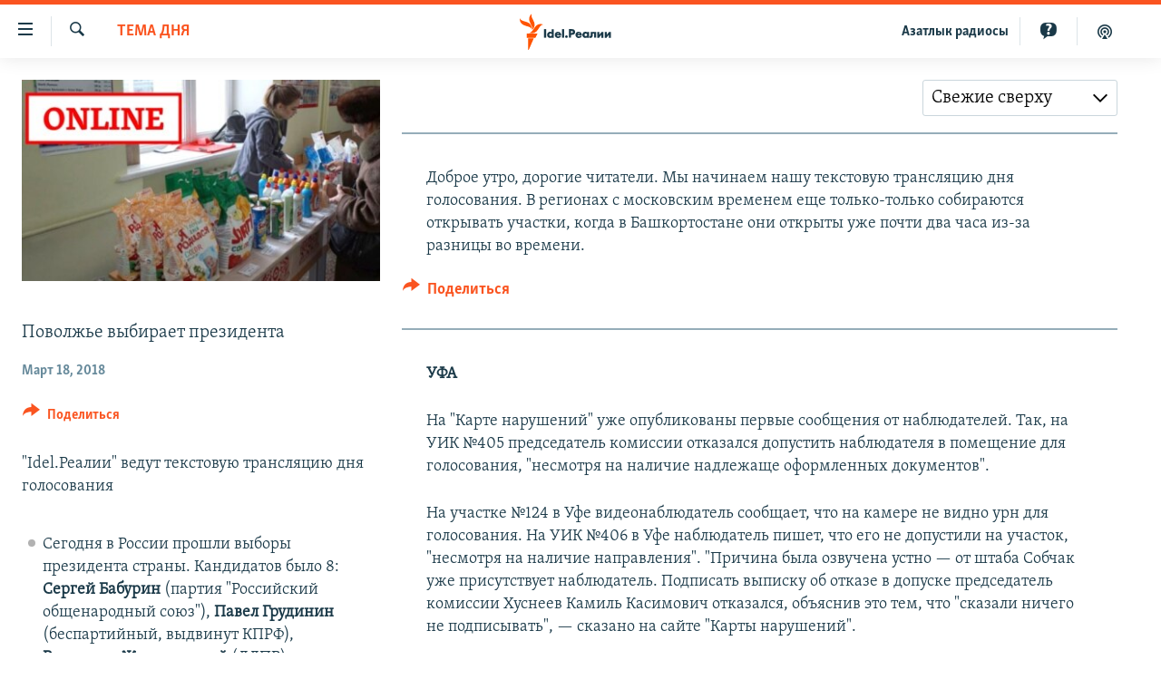

--- FILE ---
content_type: text/html; charset=utf-8
request_url: https://www.idelreal.org/a/president-elections-russia-vibori-2018-kazan-tatarstan-ufa-cheboksary-samara-saratov-yoshkar-ola/29104420/lbl1lbi0.html
body_size: 18461
content:

<!DOCTYPE html>
<html lang="ru" dir="ltr" class="no-js">
<head>
<link href="/Content/responsive/RFE/ru-BA/RFE-ru-BA.css?&amp;av=0.0.0.0&amp;cb=370" rel="stylesheet"/>
<script src="https://tags.idelreal.org/rferl-pangea/prod/utag.sync.js"></script> <script type='text/javascript' src='https://www.youtube.com/iframe_api' async></script>
<link rel="manifest" href="/manifest.json">
<script type="text/javascript">
//a general 'js' detection, must be on top level in <head>, due to CSS performance
document.documentElement.className = "js";
var cacheBuster = "370";
var appBaseUrl = "/";
var imgEnhancerBreakpoints = [0, 144, 256, 408, 650, 1023, 1597];
var isLoggingEnabled = false;
var isPreviewPage = false;
var isLivePreviewPage = false;
if (!isPreviewPage) {
window.RFE = window.RFE || {};
window.RFE.cacheEnabledByParam = window.location.href.indexOf('nocache=1') === -1;
const url = new URL(window.location.href);
const params = new URLSearchParams(url.search);
// Remove the 'nocache' parameter
params.delete('nocache');
// Update the URL without the 'nocache' parameter
url.search = params.toString();
window.history.replaceState(null, '', url.toString());
} else {
window.addEventListener('load', function() {
const links = window.document.links;
for (let i = 0; i < links.length; i++) {
links[i].href = '#';
links[i].target = '_self';
}
})
}
var pwaEnabled = true;
var swCacheDisabled;
</script>
<meta charset="utf-8" />
<title>Поволжье выбирает президента</title>
<meta name="description" content="&quot;Idel.Реалии&quot; ведут текстовую трансляцию дня голосования" />
<meta name="keywords" content="Татарстан, Башкортостан, Чувашия, Марий Эл, Мордовия, Удмуртия, Cамара, Ульяновск, Саратов, Тема дня" />
<meta name="viewport" content="width=device-width, initial-scale=1.0" />
<meta http-equiv="X-UA-Compatible" content="IE=edge" />
<meta name="robots" content="max-image-preview:large"><meta name="yandex-verification" content="faf594ae5cdd390b" />
<meta name="yandex-verification" content="d4c3725e34fe881d" />
<meta name="yandex-verification" content="f0c9fbd1eb8161ca" />
<meta property="fb:pages" content="307579732907195" />
<meta property="fb:app_id" content="3713602422060533" />
<meta property="tg:site_verification">
<meta property="article:published_time"/>
<link href="https://www.idelreal.org/a/president-elections-russia-vibori-2018-kazan-tatarstan-ufa-cheboksary-samara-saratov-yoshkar-ola/29104420.html" rel="canonical" />
<meta name="apple-mobile-web-app-title" content="RFE/RL" />
<meta name="apple-mobile-web-app-status-bar-style" content="black" />
<meta name="apple-itunes-app" content="app-id=475986784, app-argument=//29104420.ltr" />
<meta content="Поволжье выбирает президента. Online-трансляция дня голосования" property="og:title" />
<meta content="&quot;Idel.Реалии&quot; ведут текстовую трансляцию дня голосования" property="og:description" />
<meta content="article" property="og:type" />
<meta content="https://www.idelreal.org/a/president-elections-russia-vibori-2018-kazan-tatarstan-ufa-cheboksary-samara-saratov-yoshkar-ola/29104420.html" property="og:url" />
<meta content="Radio Free Europe / Radio Liberty" property="og:site_name" />
<meta content="https://www.facebook.com/Idel.Realii" property="article:publisher" />
<meta content="https://gdb.rferl.org/b922090a-b59f-490b-8c9a-49b8ad7d5e3a_cx2_cy0_cw79_w1200_h630.jpg" property="og:image" />
<meta content="1200" property="og:image:width" />
<meta content="630" property="og:image:height" />
<meta content="3713602422060533" property="fb:app_id" />
<meta content="summary_large_image" name="twitter:card" />
<meta content="@SomeAccount" name="twitter:site" />
<meta content="https://gdb.rferl.org/b922090a-b59f-490b-8c9a-49b8ad7d5e3a_cx2_cy0_cw79_w1200_h630.jpg" name="twitter:image" />
<meta content="Поволжье выбирает президента. Online-трансляция дня голосования" name="twitter:title" />
<meta content="&quot;Idel.Реалии&quot; ведут текстовую трансляцию дня голосования" name="twitter:description" />
<script type="application/ld+json">{"mainEntity":{"coverageStartTime":"2018-03-16 16:05:00Z","coverageEndTime":"2018-03-18 20:55:00Z","liveBlogUpdate":[{"articleBody":"Доброе утро, дорогие читатели. Мы начинаем нашу текстовую трансляцию дня голосования. В регионах с московским временем еще только-только собираются открывать участки, когда в Башкортостане они открыты уже почти два часа из-за разницы во времени.","isAccessibleForFree":true,"headline":"Поволжье выбирает президента","datePublished":"2018-03-18 04:30:18Z","dateModified":"2018-03-18 04:30:18Z","@type":"BlogPosting","mainEntityOfPage":"https://www.idelreal.org/a/president-elections-russia-vibori-2018-kazan-tatarstan-ufa-cheboksary-samara-saratov-yoshkar-ola/29104420.html?lbis=140121","url":"https://www.idelreal.org/a/president-elections-russia-vibori-2018-kazan-tatarstan-ufa-cheboksary-samara-saratov-yoshkar-ola/29104420.html?lbis=140121","image":"https://gdb.rferl.org/277bc2a1-8fa6-45ef-ae06-a90536423ddc_cx2_cy0_cw79_w1080_h608.jpg"},{"articleBody":"УФА\r\n\r\nНа \u0022Карте нарушений\u0022 уже опубликованы первые сообщения от наблюдателей. Так, на УИК №405 председатель комиссии отказался допустить наблюдателя в помещение для голосования, \u0022несмотря на наличие надлежаще оформленных документов\u0022.\r\n\r\nНа участке №124 в Уфе видеонаблюдатель сообщает, что на камере не видно урн для голосования. На УИК №406 в Уфе наблюдатель пишет, что его не допустили на участок, \u0022несмотря на наличие направления\u0022. \u0022Причина была озвучена устно — от штаба Собчак уже присутствует наблюдатель. Подписать выписку об отказе в допуске председатель комиссии Хуснеев Камиль Касимович отказался, объяснив это тем, что \u0022сказали ничего не подписывать\u0022, — сказано на сайте \u0022Карты нарушений\u0022.","isAccessibleForFree":true,"headline":"Поволжье выбирает президента","datePublished":"2018-03-18 04:30:47Z","dateModified":"2018-03-18 04:30:47Z","@type":"BlogPosting","mainEntityOfPage":"https://www.idelreal.org/a/president-elections-russia-vibori-2018-kazan-tatarstan-ufa-cheboksary-samara-saratov-yoshkar-ola/29104420.html?lbis=140122","url":"https://www.idelreal.org/a/president-elections-russia-vibori-2018-kazan-tatarstan-ufa-cheboksary-samara-saratov-yoshkar-ola/29104420.html?lbis=140122","image":"https://gdb.rferl.org/277bc2a1-8fa6-45ef-ae06-a90536423ddc_cx2_cy0_cw79_w1080_h608.jpg"},{"articleBody":"Час назад участки открылись в Ульяновской, Саратовской и Самарской областях, а также в Удмуртии. \r\n\r\nНаблюдатели из Саратова сообщают, на УИК №30 бюллетени для выдачи избирателям лежали в ящиках столов членов комиссии. После требования члена участковой избирательной комиссии с правом совещательного голоса от кандидата в президенты РФ Григория Явлинского Веры Севостьяновой бюллетени выложили на стол таким образом, чтобы наблюдатели их видели. \r\n\r\nВсе в том же Саратове УИК №2 открылся на 10 минут позже, чем положено. Кстати, вчера, в день тишины в городе распространяли местную газету с агитацией за Путина. \r\n\r\nВ паблике \u0022Команда Навального | Ижевск\u0022 сообщают, что в 8:10 утра на участке №510 к одному члену комиссии выстроилась большая очередь. \u0022На что это похоже? Правильно. Массовый подвоз/сгон\u0022, — уверены активисты.\r\n\r\n\r\n\r\nНе спится в это снежное воскресное утро и избирателям из Самары. \u0022На данный момент имеем большое число надомников на некоторых участках. На УИКе № 1812 аномально высокая активность в 8:01 утра, очевидно, массовый подвоз\u0022, — пишет самарский штаб Алексея Навального.","isAccessibleForFree":true,"headline":"Поволжье выбирает президента","datePublished":"2018-03-18 04:40:07Z","dateModified":"2018-03-18 04:40:07Z","@type":"BlogPosting","mainEntityOfPage":"https://www.idelreal.org/a/president-elections-russia-vibori-2018-kazan-tatarstan-ufa-cheboksary-samara-saratov-yoshkar-ola/29104420.html?lbis=140125","url":"https://www.idelreal.org/a/president-elections-russia-vibori-2018-kazan-tatarstan-ufa-cheboksary-samara-saratov-yoshkar-ola/29104420.html?lbis=140125","image":"https://gdb.rferl.org/277bc2a1-8fa6-45ef-ae06-a90536423ddc_cx2_cy0_cw79_w1080_h608.jpg"},{"articleBody":"А вот УИК №3021 в Самаре. Ну не спится людям, гражданское самосознание не дает покоя. \r\n\r\n\r\n\r\n","isAccessibleForFree":true,"headline":"Поволжье выбирает президента","datePublished":"2018-03-18 04:40:17Z","dateModified":"2018-03-18 04:40:17Z","@type":"BlogPosting","mainEntityOfPage":"https://www.idelreal.org/a/president-elections-russia-vibori-2018-kazan-tatarstan-ufa-cheboksary-samara-saratov-yoshkar-ola/29104420.html?lbis=140126","url":"https://www.idelreal.org/a/president-elections-russia-vibori-2018-kazan-tatarstan-ufa-cheboksary-samara-saratov-yoshkar-ola/29104420.html?lbis=140126","image":"https://gdb.rferl.org/277bc2a1-8fa6-45ef-ae06-a90536423ddc_cx2_cy0_cw79_w1080_h608.jpg"},{"articleBody":"КАЗАНЬ. УИК №153. Наблюдатель от Ксении Собчак сообщает, что на участке поставили старую урну, в которой широкая прорезь. На соседнем участке все нормально. Наблюдатель напишет жалобу.\r\n\r\n \r\n\r\n \r\n\r\n \r\n\r\n ","isAccessibleForFree":true,"headline":"Поволжье выбирает президента","datePublished":"2018-03-18 04:42:04Z","dateModified":"2018-03-18 04:42:04Z","@type":"BlogPosting","mainEntityOfPage":"https://www.idelreal.org/a/president-elections-russia-vibori-2018-kazan-tatarstan-ufa-cheboksary-samara-saratov-yoshkar-ola/29104420.html?lbis=140127","url":"https://www.idelreal.org/a/president-elections-russia-vibori-2018-kazan-tatarstan-ufa-cheboksary-samara-saratov-yoshkar-ola/29104420.html?lbis=140127","image":"https://gdb.rferl.org/277bc2a1-8fa6-45ef-ae06-a90536423ddc_cx2_cy0_cw79_w1080_h608.jpg"},{"articleBody":"МАРИЙ ЭЛ\r\n\r\n","isAccessibleForFree":true,"headline":"Поволжье выбирает президента","datePublished":"2018-03-18 04:45:12Z","dateModified":"2018-03-18 04:45:12Z","@type":"BlogPosting","mainEntityOfPage":"https://www.idelreal.org/a/president-elections-russia-vibori-2018-kazan-tatarstan-ufa-cheboksary-samara-saratov-yoshkar-ola/29104420.html?lbis=140128","url":"https://www.idelreal.org/a/president-elections-russia-vibori-2018-kazan-tatarstan-ufa-cheboksary-samara-saratov-yoshkar-ola/29104420.html?lbis=140128","image":"https://gdb.rferl.org/13CF155A-477D-4F98-960E-8033773EA160_cx1_cy9_cw99_w1080_h608.jpg"},{"articleBody":"САРАТОВ, УИК №222. Председатель комиссии постоянно подходит пообщаться с директором школы, председателем соседней комиссии, в которой расположен УИК.\r\n\r\nСАРАТОВ, УИК №292. Члену комиссии с правом совещательного голоса выдали удостоверение о том, что она — член общественного совета при территориальной избирательной комиссии вместо документа с ее статусом. \u0022Ошибку\u0022 пообещали исправить.","isAccessibleForFree":true,"headline":"Поволжье выбирает президента","datePublished":"2018-03-18 04:45:25Z","dateModified":"2018-03-18 04:45:25Z","@type":"BlogPosting","mainEntityOfPage":"https://www.idelreal.org/a/president-elections-russia-vibori-2018-kazan-tatarstan-ufa-cheboksary-samara-saratov-yoshkar-ola/29104420.html?lbis=140129","url":"https://www.idelreal.org/a/president-elections-russia-vibori-2018-kazan-tatarstan-ufa-cheboksary-samara-saratov-yoshkar-ola/29104420.html?lbis=140129","image":"https://gdb.rferl.org/277bc2a1-8fa6-45ef-ae06-a90536423ddc_cx2_cy0_cw79_w1080_h608.jpg"},{"articleBody":"Кстати, Казань сегодня замело — такси не вызвать, пройти — сложно. Представляем, как в Кабмине и ЦИК Татарстана сейчас нервничают из-за возможно низкой явки :)\r\n\r\nУправление по гидрометеорологии и мониторингу окружающей среды РТ сообщило, что сегодня в Татарстане должна резко ухудшиться погода (мы заметили). По данным синоптиков, в республике пройдет сильный снег, ожидается метель, при которой видимость ухудшится до 500 метров и менее. Будет дуть сильный северо-западный ветер порывами до 15 – 20 м/с. На дорогах образуются снежные заносы, местами сильная гололедица.\r\n\r\n ","isAccessibleForFree":true,"headline":"Поволжье выбирает президента","datePublished":"2018-03-18 04:45:43Z","dateModified":"2018-03-18 04:45:43Z","@type":"BlogPosting","mainEntityOfPage":"https://www.idelreal.org/a/president-elections-russia-vibori-2018-kazan-tatarstan-ufa-cheboksary-samara-saratov-yoshkar-ola/29104420.html?lbis=140130","url":"https://www.idelreal.org/a/president-elections-russia-vibori-2018-kazan-tatarstan-ufa-cheboksary-samara-saratov-yoshkar-ola/29104420.html?lbis=140130","image":"https://gdb.rferl.org/277bc2a1-8fa6-45ef-ae06-a90536423ddc_cx2_cy0_cw79_w1080_h608.jpg"}],"articleSection":"Тема дня","isAccessibleForFree":true,"headline":"Поволжье выбирает президента. Online-трансляция дня голосования","inLanguage":"ru-BA","keywords":"Татарстан, Башкортостан, Чувашия, Марий Эл, Мордовия, Удмуртия, Cамара, Ульяновск, Саратов, Тема дня","author":{"@type":"Person","name":"RFE/RL"},"datePublished":"2018-03-18 04:29:21Z","dateModified":"2018-03-18 18:45:21Z","publisher":{"logo":{"width":512,"height":220,"@type":"ImageObject","url":"https://www.idelreal.org/Content/responsive/RFE/ru-BA/img/logo.png"},"@type":"Organization","url":"https://www.idelreal.org","sameAs":["https://www.facebook.com/Idel.Realii","https://twitter.com/Idel_Realii","https://www.instagram.com/idel.realii","https://telegram.me/joinchat/Dn0npUCnnm3MHeCj1xlD1w","https://www.youtube.com/channel/UCiyr8eopCxMT5YBZlK7-v3A"],"name":"Idel.Реалии","alternateName":""},"@type":"LiveBlogPosting","@id":"https://www.idelreal.org/a/president-elections-russia-vibori-2018-kazan-tatarstan-ufa-cheboksary-samara-saratov-yoshkar-ola/29104420.html","mainEntityOfPage":"https://www.idelreal.org/a/president-elections-russia-vibori-2018-kazan-tatarstan-ufa-cheboksary-samara-saratov-yoshkar-ola/29104420.html","url":"https://www.idelreal.org/a/president-elections-russia-vibori-2018-kazan-tatarstan-ufa-cheboksary-samara-saratov-yoshkar-ola/29104420.html","description":"\u0022Idel.Реалии\u0022 ведут текстовую трансляцию дня голосования","image":{"width":1080,"height":608,"@type":"ImageObject","url":"https://gdb.rferl.org/b922090a-b59f-490b-8c9a-49b8ad7d5e3a_cx2_cy0_cw79_w1080_h608.jpg"},"name":"Поволжье выбирает президента"},"@context":"https://schema.org","@type":"WebPage","@id":"https://www.idelreal.org/a/president-elections-russia-vibori-2018-kazan-tatarstan-ufa-cheboksary-samara-saratov-yoshkar-ola/29104420.html","url":"https://www.idelreal.org/a/president-elections-russia-vibori-2018-kazan-tatarstan-ufa-cheboksary-samara-saratov-yoshkar-ola/29104420.html"}</script>
<script src="/Scripts/responsive/infographics.b?v=dVbZ-Cza7s4UoO3BqYSZdbxQZVF4BOLP5EfYDs4kqEo1&amp;av=0.0.0.0&amp;cb=370"></script>
<script src="/Scripts/responsive/loader.b?v=Q26XNwrL6vJYKjqFQRDnx01Lk2pi1mRsuLEaVKMsvpA1&amp;av=0.0.0.0&amp;cb=370"></script>
<link rel="icon" type="image/svg+xml" href="/Content/responsive/RFE/img/webApp/favicon.svg" />
<link rel="alternate icon" href="/Content/responsive/RFE/img/webApp/favicon.ico" />
<link rel="mask-icon" color="#ea6903" href="/Content/responsive/RFE/img/webApp/favicon_safari.svg" />
<link rel="apple-touch-icon" sizes="152x152" href="/Content/responsive/RFE/img/webApp/ico-152x152.png" />
<link rel="apple-touch-icon" sizes="144x144" href="/Content/responsive/RFE/img/webApp/ico-144x144.png" />
<link rel="apple-touch-icon" sizes="114x114" href="/Content/responsive/RFE/img/webApp/ico-114x114.png" />
<link rel="apple-touch-icon" sizes="72x72" href="/Content/responsive/RFE/img/webApp/ico-72x72.png" />
<link rel="apple-touch-icon-precomposed" href="/Content/responsive/RFE/img/webApp/ico-57x57.png" />
<link rel="icon" sizes="192x192" href="/Content/responsive/RFE/img/webApp/ico-192x192.png" />
<link rel="icon" sizes="128x128" href="/Content/responsive/RFE/img/webApp/ico-128x128.png" />
<meta name="msapplication-TileColor" content="#ffffff" />
<meta name="msapplication-TileImage" content="/Content/responsive/RFE/img/webApp/ico-144x144.png" />
<link rel="preload" href="/Content/responsive/fonts/Skolar-Lt_Cyrl_v2.4.woff" type="font/woff" as="font" crossorigin="anonymous" />
<link rel="preload" href="/Content/responsive/fonts/SkolarSans-Cn-Bd_LatnCyrl_v2.3.woff" type="font/woff" as="font" crossorigin="anonymous" />
<link rel="alternate" type="application/rss+xml" title="RFE/RL - Top Stories [RSS]" href="/api/" />
<link rel="sitemap" type="application/rss+xml" href="/sitemap.xml" />
</head>
<body class=" nav-no-loaded cc_theme pg-liveblog print-lay-article js-category-to-nav nojs-images ">
<script type="text/javascript" >
var analyticsData = {url:"https://www.idelreal.org/a/president-elections-russia-vibori-2018-kazan-tatarstan-ufa-cheboksary-samara-saratov-yoshkar-ola/29104420.html",property_id:"534",article_uid:"29104420",page_title:"Поволжье выбирает президента",page_type:"live blog",content_type:"article",subcontent_type:"live blog",last_modified:"2018-03-18 18:45:21Z",pub_datetime:"2018-03-18 04:29:21Z",pub_year:"2018",pub_month:"03",pub_day:"18",pub_hour:"04",pub_weekday:"Sunday",section:"тема дня",english_section:"topic-of-the-day",byline:"",categories:"tatarstan,bashkortostan,chuvashia,mari_el,mordovia,udmurtia,samara,ulyanovsk,saratov,topic-of-the-day",domain:"www.idelreal.org",language:"Russian",language_service:"RFERL Tatar-Bashkir",platform:"web",copied:"no",copied_article:"",copied_title:"",runs_js:"Yes",cms_release:"8.44.0.0.370",enviro_type:"prod",slug:"president-elections-russia-vibori-2018-kazan-tatarstan-ufa-cheboksary-samara-saratov-yoshkar-ola",entity:"RFE",short_language_service:"TB",platform_short:"W",page_name:"Поволжье выбирает президента"};
</script>
<noscript><iframe src="https://www.googletagmanager.com/ns.html?id=GTM-WXZBPZ" height="0" width="0" style="display:none;visibility:hidden"></iframe></noscript><script type="text/javascript" data-cookiecategory="analytics">
var gtmEventObject = Object.assign({}, analyticsData, {event: 'page_meta_ready'});window.dataLayer = window.dataLayer || [];window.dataLayer.push(gtmEventObject);
if (top.location === self.location) { //if not inside of an IFrame
var renderGtm = "true";
if (renderGtm === "true") {
(function(w,d,s,l,i){w[l]=w[l]||[];w[l].push({'gtm.start':new Date().getTime(),event:'gtm.js'});var f=d.getElementsByTagName(s)[0],j=d.createElement(s),dl=l!='dataLayer'?'&l='+l:'';j.async=true;j.src='//www.googletagmanager.com/gtm.js?id='+i+dl;f.parentNode.insertBefore(j,f);})(window,document,'script','dataLayer','GTM-WXZBPZ');
}
}
</script>
<!--Analytics tag js version start-->
<script type="text/javascript" data-cookiecategory="analytics">
var utag_data = Object.assign({}, analyticsData, {});
if(typeof(TealiumTagFrom)==='function' && typeof(TealiumTagSearchKeyword)==='function') {
var utag_from=TealiumTagFrom();var utag_searchKeyword=TealiumTagSearchKeyword();
if(utag_searchKeyword!=null && utag_searchKeyword!=='' && utag_data["search_keyword"]==null) utag_data["search_keyword"]=utag_searchKeyword;if(utag_from!=null && utag_from!=='') utag_data["from"]=TealiumTagFrom();}
if(window.top!== window.self&&utag_data.page_type==="snippet"){utag_data.page_type = 'iframe';}
try{if(window.top!==window.self&&window.self.location.hostname===window.top.location.hostname){utag_data.platform = 'self-embed';utag_data.platform_short = 'se';}}catch(e){if(window.top!==window.self&&window.self.location.search.includes("platformType=self-embed")){utag_data.platform = 'cross-promo';utag_data.platform_short = 'cp';}}
(function(a,b,c,d){ a="https://tags.idelreal.org/rferl-pangea/prod/utag.js"; b=document;c="script";d=b.createElement(c);d.src=a;d.type="text/java"+c;d.async=true; a=b.getElementsByTagName(c)[0];a.parentNode.insertBefore(d,a); })();
</script>
<!--Analytics tag js version end-->
<!-- Analytics tag management NoScript -->
<noscript>
<img style="position: absolute; border: none;" src="https://ssc.idelreal.org/b/ss/bbgprod,bbgentityrferl/1/G.4--NS/518911147?pageName=rfe%3atb%3aw%3alive%20blog%3a%d0%9f%d0%be%d0%b2%d0%be%d0%bb%d0%b6%d1%8c%d0%b5%20%d0%b2%d1%8b%d0%b1%d0%b8%d1%80%d0%b0%d0%b5%d1%82%20%d0%bf%d1%80%d0%b5%d0%b7%d0%b8%d0%b4%d0%b5%d0%bd%d1%82%d0%b0&amp;c6=%d0%9f%d0%be%d0%b2%d0%be%d0%bb%d0%b6%d1%8c%d0%b5%20%d0%b2%d1%8b%d0%b1%d0%b8%d1%80%d0%b0%d0%b5%d1%82%20%d0%bf%d1%80%d0%b5%d0%b7%d0%b8%d0%b4%d0%b5%d0%bd%d1%82%d0%b0&amp;v36=8.44.0.0.370&amp;v6=D=c6&amp;g=https%3a%2f%2fwww.idelreal.org%2fa%2fpresident-elections-russia-vibori-2018-kazan-tatarstan-ufa-cheboksary-samara-saratov-yoshkar-ola%2f29104420.html&amp;c1=D=g&amp;v1=D=g&amp;events=event1,event52&amp;c16=rferl%20tatar-bashkir&amp;v16=D=c16&amp;c5=topic-of-the-day&amp;v5=D=c5&amp;ch=%d0%a2%d0%b5%d0%bc%d0%b0%20%d0%b4%d0%bd%d1%8f&amp;c15=russian&amp;v15=D=c15&amp;c4=article&amp;v4=D=c4&amp;c14=29104420&amp;v14=D=c14&amp;v20=no&amp;c17=web&amp;v17=D=c17&amp;mcorgid=518abc7455e462b97f000101%40adobeorg&amp;server=www.idelreal.org&amp;pageType=D=c4&amp;ns=bbg&amp;v29=D=server&amp;v25=rfe&amp;v30=534&amp;v105=D=User-Agent " alt="analytics" width="1" height="1" /></noscript>
<!-- End of Analytics tag management NoScript -->
<!--*** Accessibility links - For ScreenReaders only ***-->
<section>
<div class="sr-only">
<h2>Ссылки для упрощенного доступа</h2>
<ul>
<li><a href="#content" data-disable-smooth-scroll="1">Вернуться к основному содержанию</a></li>
<li><a href="#navigation" data-disable-smooth-scroll="1">Вернутся к главной навигации</a></li>
<li><a href="#txtHeaderSearch" data-disable-smooth-scroll="1">Вернутся к поиску</a></li>
</ul>
</div>
</section>
<div dir="ltr">
<div id="page">
<aside>
<div class="c-lightbox overlay-modal">
<div class="c-lightbox__intro">
<h2 class="c-lightbox__intro-title"></h2>
<button class="btn btn--rounded c-lightbox__btn c-lightbox__intro-next" title="Следующий">
<span class="ico ico--rounded ico-chevron-forward"></span>
<span class="sr-only">Следующий</span>
</button>
</div>
<div class="c-lightbox__nav">
<button class="btn btn--rounded c-lightbox__btn c-lightbox__btn--close" title="Закрыть">
<span class="ico ico--rounded ico-close"></span>
<span class="sr-only">Закрыть</span>
</button>
<button class="btn btn--rounded c-lightbox__btn c-lightbox__btn--prev" title="Предыдущий">
<span class="ico ico--rounded ico-chevron-backward"></span>
<span class="sr-only">Предыдущий</span>
</button>
<button class="btn btn--rounded c-lightbox__btn c-lightbox__btn--next" title="Следующий">
<span class="ico ico--rounded ico-chevron-forward"></span>
<span class="sr-only">Следующий</span>
</button>
</div>
<div class="c-lightbox__content-wrap">
<figure class="c-lightbox__content">
<span class="c-spinner c-spinner--lightbox">
<img src="/Content/responsive/img/player-spinner.png"
alt="пожалуйста, подождите"
title="пожалуйста, подождите" />
</span>
<div class="c-lightbox__img">
<div class="thumb">
<img src="" alt="" />
</div>
</div>
<figcaption>
<div class="c-lightbox__info c-lightbox__info--foot">
<span class="c-lightbox__counter"></span>
<span class="caption c-lightbox__caption"></span>
</div>
</figcaption>
</figure>
</div>
<div class="hidden">
<div class="content-advisory__box content-advisory__box--lightbox">
<span class="content-advisory__box-text">На этом изображении содержится контент, который некоторые пользователи могут счесть шокирующим или оскорбительным</span>
<button class="btn btn--transparent content-advisory__box-btn m-t-md" value="text" type="button">
<span class="btn__text">
Нажмите для просмотра
</span>
</button>
</div>
</div>
</div>
<div class="print-dialogue">
<div class="container">
<h3 class="print-dialogue__title section-head">Что печатать:</h3>
<div class="print-dialogue__opts">
<ul class="print-dialogue__opt-group">
<li class="form__group form__group--checkbox">
<input class="form__check " id="checkboxImages" name="checkboxImages" type="checkbox" checked="checked" />
<label for="checkboxImages" class="form__label m-t-md">Изображения</label>
</li>
<li class="form__group form__group--checkbox">
<input class="form__check " id="checkboxMultimedia" name="checkboxMultimedia" type="checkbox" checked="checked" />
<label for="checkboxMultimedia" class="form__label m-t-md">Мультимедиа</label>
</li>
</ul>
<ul class="print-dialogue__opt-group">
<li class="form__group form__group--checkbox">
<input class="form__check " id="checkboxEmbedded" name="checkboxEmbedded" type="checkbox" checked="checked" />
<label for="checkboxEmbedded" class="form__label m-t-md">Встроенный контент</label>
</li>
<li class="hidden">
<input class="form__check " id="checkboxComments" name="checkboxComments" type="checkbox" />
<label for="checkboxComments" class="form__label m-t-md">Комментарии</label>
</li>
</ul>
</div>
<div class="print-dialogue__buttons">
<button class="btn btn--secondary close-button" type="button" title="Отменить">
<span class="btn__text ">Отменить</span>
</button>
<button class="btn btn-cust-print m-l-sm" type="button" title="Распечатать">
<span class="btn__text ">Распечатать</span>
</button>
</div>
</div>
</div>
<div class="ctc-message pos-fix">
<div class="ctc-message__inner">Link has been copied to clipboard</div>
</div>
</aside>
<div class="hdr-20 hdr-20--big">
<div class="hdr-20__inner">
<div class="hdr-20__max pos-rel">
<div class="hdr-20__side hdr-20__side--primary d-flex">
<label data-for="main-menu-ctrl" data-switcher-trigger="true" data-switch-target="main-menu-ctrl" class="burger hdr-trigger pos-rel trans-trigger" data-trans-evt="click" data-trans-id="menu">
<span class="ico ico-close hdr-trigger__ico hdr-trigger__ico--close burger__ico burger__ico--close"></span>
<span class="ico ico-menu hdr-trigger__ico hdr-trigger__ico--open burger__ico burger__ico--open"></span>
</label>
<div class="menu-pnl pos-fix trans-target" data-switch-target="main-menu-ctrl" data-trans-id="menu">
<div class="menu-pnl__inner">
<nav class="main-nav menu-pnl__item menu-pnl__item--first">
<ul class="main-nav__list accordeon" data-analytics-tales="false" data-promo-name="link" data-location-name="nav,secnav">
<li class="main-nav__item">
<a class="main-nav__item-name main-nav__item-name--link" href="/news" title="новости" data-item-name="news" >новости</a>
</li>
<li class="main-nav__item">
<a class="main-nav__item-name main-nav__item-name--link" href="/z/22609" title="Война России в Украине" data-item-name="russia_invades_ukraine" >Война России в Украине</a>
</li>
<li class="main-nav__item">
<a class="main-nav__item-name main-nav__item-name--link" href="/blocking" title="нас заблокировали" data-item-name="blocked" >нас заблокировали</a>
</li>
<li class="main-nav__item">
<a class="main-nav__item-name main-nav__item-name--link" href="/bashkortostan" title="башкортостан" data-item-name="bashkortostan" >башкортостан</a>
</li>
<li class="main-nav__item">
<a class="main-nav__item-name main-nav__item-name--link" href="/mariel" title="марий эл" data-item-name="mari_el" >марий эл</a>
</li>
<li class="main-nav__item">
<a class="main-nav__item-name main-nav__item-name--link" href="/samara" title="самара" data-item-name="samara" >самара</a>
</li>
<li class="main-nav__item">
<a class="main-nav__item-name main-nav__item-name--link" href="/tatarstan" title="татарстан" data-item-name="tatarstan" >татарстан</a>
</li>
<li class="main-nav__item">
<a class="main-nav__item-name main-nav__item-name--link" href="/chuvashia" title="чувашия" data-item-name="chuvashia" >чувашия</a>
</li>
<li class="main-nav__item">
<a class="main-nav__item-name main-nav__item-name--link" href="/maps" title="Карты" data-item-name="map_or_number_of_the_day" >Карты</a>
</li>
<li class="main-nav__item accordeon__item" data-switch-target="menu-item-1554">
<label class="main-nav__item-name main-nav__item-name--label accordeon__control-label" data-switcher-trigger="true" data-for="menu-item-1554">
ещё регионы
<span class="ico ico-chevron-down main-nav__chev"></span>
</label>
<div class="main-nav__sub-list">
<a class="main-nav__item-name main-nav__item-name--link main-nav__item-name--sub" href="/astrakhan" title="Астрахань" data-item-name="astrakhan" >Астрахань</a>
<a class="main-nav__item-name main-nav__item-name--link main-nav__item-name--sub" href="/kirov" title="Киров" data-item-name="kirov" >Киров</a>
<a class="main-nav__item-name main-nav__item-name--link main-nav__item-name--sub" href="/mordovia" title="Мордовия" data-item-name="mordovia" >Мордовия</a>
<a class="main-nav__item-name main-nav__item-name--link main-nav__item-name--sub" href="/nizhnynovgorod" title="Нижний Новгород" data-item-name="nizhgar" >Нижний Новгород</a>
<a class="main-nav__item-name main-nav__item-name--link main-nav__item-name--sub" href="/orenburg" title="Оренбург" data-item-name="orenburg" >Оренбург</a>
<a class="main-nav__item-name main-nav__item-name--link main-nav__item-name--sub" href="/penza" title="Пенза" data-item-name="penza" >Пенза</a>
<a class="main-nav__item-name main-nav__item-name--link main-nav__item-name--sub" href="/perm" title="Пермь" data-item-name="perm" >Пермь</a>
<a class="main-nav__item-name main-nav__item-name--link main-nav__item-name--sub" href="/saratov" title="Саратов" data-item-name="saratov" >Саратов</a>
<a class="main-nav__item-name main-nav__item-name--link main-nav__item-name--sub" href="/udmurtia" title="Удмуртия" data-item-name="udmurtia" >Удмуртия</a>
<a class="main-nav__item-name main-nav__item-name--link main-nav__item-name--sub" href="/ulyanovsk" title="Ульяновск" data-item-name="ulyanovsk" >Ульяновск</a>
<a class="main-nav__item-name main-nav__item-name--link main-nav__item-name--sub" href="/federation" title="другие" data-item-name="russian-federation" >другие</a>
</div>
</li>
<li class="main-nav__item">
<a class="main-nav__item-name main-nav__item-name--link" href="/opinion" title="мнения" data-item-name="opinion" >мнения</a>
</li>
</ul>
</nav>
<div class="menu-pnl__item">
<a href="https://www.azatliq.org" class="menu-pnl__item-link" alt="АЗАТЛЫК РАДИОСЫ">АЗАТЛЫК РАДИОСЫ</a>
</div>
<div class="menu-pnl__item menu-pnl__item--social">
<h5 class="menu-pnl__sub-head">Присоединяйтесь!</h5>
<a href="https://www.facebook.com/Idel.Realii" title="Мы в Facebook" data-analytics-text="follow_on_facebook" class="btn btn--rounded btn--social-inverted menu-pnl__btn js-social-btn btn-facebook" target="_blank" rel="noopener">
<span class="ico ico-facebook-alt ico--rounded"></span>
</a>
<a href="https://twitter.com/Idel_Realii" title="Мы в Twitter" data-analytics-text="follow_on_twitter" class="btn btn--rounded btn--social-inverted menu-pnl__btn js-social-btn btn-twitter" target="_blank" rel="noopener">
<span class="ico ico-twitter ico--rounded"></span>
</a>
<a href="https://www.instagram.com/idel.realii" title="Подпишитесь на нашу страницу в Instagram" data-analytics-text="follow_on_instagram" class="btn btn--rounded btn--social-inverted menu-pnl__btn js-social-btn btn-instagram" target="_blank" rel="noopener">
<span class="ico ico-instagram ico--rounded"></span>
</a>
<a href="https://telegram.me/joinchat/Dn0npUCnnm3MHeCj1xlD1w" title="Мы в Telegram" data-analytics-text="follow_on_telegram" class="btn btn--rounded btn--social-inverted menu-pnl__btn js-social-btn btn-telegram" target="_blank" rel="noopener">
<span class="ico ico-telegram ico--rounded"></span>
</a>
<a href="https://www.youtube.com/channel/UCiyr8eopCxMT5YBZlK7-v3A" title="Присоединяйтесь в Youtube" data-analytics-text="follow_on_youtube" class="btn btn--rounded btn--social-inverted menu-pnl__btn js-social-btn btn-youtube" target="_blank" rel="noopener">
<span class="ico ico-youtube ico--rounded"></span>
</a>
</div>
<div class="menu-pnl__item">
<a href="/navigation/allsites" class="menu-pnl__item-link">
<span class="ico ico-languages "></span>
Все сайты РСЕ/РС
</a>
</div>
</div>
</div>
<label data-for="top-search-ctrl" data-switcher-trigger="true" data-switch-target="top-search-ctrl" class="top-srch-trigger hdr-trigger">
<span class="ico ico-close hdr-trigger__ico hdr-trigger__ico--close top-srch-trigger__ico top-srch-trigger__ico--close"></span>
<span class="ico ico-search hdr-trigger__ico hdr-trigger__ico--open top-srch-trigger__ico top-srch-trigger__ico--open"></span>
</label>
<div class="srch-top srch-top--in-header" data-switch-target="top-search-ctrl">
<div class="container">
<form action="/s" class="srch-top__form srch-top__form--in-header" id="form-topSearchHeader" method="get" role="search"><label for="txtHeaderSearch" class="sr-only">Искать</label>
<input type="text" id="txtHeaderSearch" name="k" placeholder="текст для поиска..." accesskey="s" value="" class="srch-top__input analyticstag-event" onkeydown="if (event.keyCode === 13) { FireAnalyticsTagEventOnSearch('search', $dom.get('#txtHeaderSearch')[0].value) }" />
<button title="Искать" type="submit" class="btn btn--top-srch analyticstag-event" onclick="FireAnalyticsTagEventOnSearch('search', $dom.get('#txtHeaderSearch')[0].value) ">
<span class="ico ico-search"></span>
</button></form>
</div>
</div>
<a href="/" class="main-logo-link">
<img src="/Content/responsive/RFE/ru-BA/img/logo-compact.svg" class="main-logo main-logo--comp" alt="site logo">
<img src="/Content/responsive/RFE/ru-BA/img/logo.svg" class="main-logo main-logo--big" alt="site logo">
</a>
</div>
<div class="hdr-20__side hdr-20__side--secondary d-flex">
<a href="/z/22414" title="Реальный подкаст" class="hdr-20__secondary-item" data-item-name="podcast">
<span class="ico ico-podcast hdr-20__secondary-icon"></span>
</a>
<a href="/quiz" title="Тесты" class="hdr-20__secondary-item" data-item-name="custom1">
<span class="ico-custom ico-custom--1 hdr-20__secondary-icon"></span>
</a>
<a href="https://www.azatliq.org" title="Aзатлык радиосы" class="hdr-20__secondary-item hdr-20__secondary-item--lang" data-item-name="satellite">
Aзатлык радиосы
</a>
<a href="/s" title="Искать" class="hdr-20__secondary-item hdr-20__secondary-item--search" data-item-name="search">
<span class="ico ico-search hdr-20__secondary-icon hdr-20__secondary-icon--search"></span>
</a>
<div class="srch-bottom">
<form action="/s" class="srch-bottom__form d-flex" id="form-bottomSearch" method="get" role="search"><label for="txtSearch" class="sr-only">Искать</label>
<input type="search" id="txtSearch" name="k" placeholder="текст для поиска..." accesskey="s" value="" class="srch-bottom__input analyticstag-event" onkeydown="if (event.keyCode === 13) { FireAnalyticsTagEventOnSearch('search', $dom.get('#txtSearch')[0].value) }" />
<button title="Искать" type="submit" class="btn btn--bottom-srch analyticstag-event" onclick="FireAnalyticsTagEventOnSearch('search', $dom.get('#txtSearch')[0].value) ">
<span class="ico ico-search"></span>
</button></form>
</div>
</div>
<img src="/Content/responsive/RFE/ru-BA/img/logo-print.gif" class="logo-print" alt="site logo">
<img src="/Content/responsive/RFE/ru-BA/img/logo-print_color.png" class="logo-print logo-print--color" alt="site logo">
</div>
</div>
</div>
<script>
if (document.body.className.indexOf('pg-home') > -1) {
var nav2In = document.querySelector('.hdr-20__inner');
var nav2Sec = document.querySelector('.hdr-20__side--secondary');
var secStyle = window.getComputedStyle(nav2Sec);
if (nav2In && window.pageYOffset < 150 && secStyle['position'] !== 'fixed') {
nav2In.classList.add('hdr-20__inner--big')
}
}
</script>
<div class="c-hlights c-hlights--breaking c-hlights--no-item" data-hlight-display="mobile,desktop">
<div class="c-hlights__wrap container p-0">
<div class="c-hlights__nav">
<a role="button" href="#" title="Предыдущий">
<span class="ico ico-chevron-backward m-0"></span>
<span class="sr-only">Предыдущий</span>
</a>
<a role="button" href="#" title="Следующий">
<span class="ico ico-chevron-forward m-0"></span>
<span class="sr-only">Следующий</span>
</a>
</div>
<span class="c-hlights__label">
<span class="">Новость часа</span>
<span class="switcher-trigger">
<label data-for="more-less-1" data-switcher-trigger="true" class="switcher-trigger__label switcher-trigger__label--more p-b-0" title="Развернуть">
<span class="ico ico-chevron-down"></span>
</label>
<label data-for="more-less-1" data-switcher-trigger="true" class="switcher-trigger__label switcher-trigger__label--less p-b-0" title="Свернуть">
<span class="ico ico-chevron-up"></span>
</label>
</span>
</span>
<ul class="c-hlights__items switcher-target" data-switch-target="more-less-1">
</ul>
</div>
</div> <div id="content">
<div class="container">
<div class="body-container row sticky-panel-parent sticky-panel-parent--liveblog">
<div class="col-xs-12 col-md-4 pull-left live-blog-left"> <div class="row">
<div class="cover-media cover-media--liveblog col-xs-12 col-sm-6 col-md-12">
<div>
<figure class="media-image js-media-expand">
<div class="img-wrap">
<div class="thumb thumb16_9">
<img data-src="https://gdb.rferl.org/277bc2a1-8fa6-45ef-ae06-a90536423ddc_cx2_cy0_cw79_w250_r1.jpg" alt="" />
</div>
</div>
<figcaption>
<span class="caption"></span>
</figcaption>
</figure>
</div>
</div>
<div class="col-xs-12 col-sm-6 col-md-12">
<div class="col-category col-category--liveblog"> <div class="category js-category">
<a class="" href="/z/21092">Тема дня</a> </div>
</div><div class="col-title"> <h1 class="title pg-title pg-title--xs">
Поволжье выбирает президента
</h1>
</div><div class="col-publishing-details"> <div class="publishing-details publishing-details--liveblog">
<div class="published">
<span class="date" >
<time pubdate="pubdate" datetime="2018-03-18T07:29:21+03:00">
Март 18, 2018
</time>
</span>
</div>
</div>
</div> <div class="links">
<p class="buttons link-content-sharing p-0 ">
<button class="btn btn--link btn-content-sharing p-t-0 " id="btnContentSharing" value="text" role="Button" type="" title="поделиться в других соцсетях">
<span class="ico ico-share ico--l"></span>
<span class="btn__text ">
Поделиться
</span>
</button>
</p>
<aside class="content-sharing js-content-sharing " role="complementary"
data-share-url="https://www.idelreal.org/a/president-elections-russia-vibori-2018-kazan-tatarstan-ufa-cheboksary-samara-saratov-yoshkar-ola/29104420.html" data-share-title="Поволжье выбирает президента" data-share-text="&quot;Idel.Реалии&quot; ведут текстовую трансляцию дня голосования">
<div class="content-sharing__popover">
<h6 class="content-sharing__title">Поделиться</h6>
<button href="#close" id="btnCloseSharing" class="btn btn--text-like content-sharing__close-btn">
<span class="ico ico-close ico--l"></span>
</button>
<ul class="content-sharing__list">
<li class="content-sharing__item">
<div class="ctc ">
<input type="text" class="ctc__input" readonly="readonly">
<a href="" js-href="https://www.idelreal.org/a/president-elections-russia-vibori-2018-kazan-tatarstan-ufa-cheboksary-samara-saratov-yoshkar-ola/29104420.html" class="content-sharing__link ctc__button">
<span class="ico ico-copy-link ico--rounded ico--s"></span>
<span class="content-sharing__link-text">Скопировать ссылку</span>
</a>
</div>
</li>
<li class="content-sharing__item">
<a href="https://facebook.com/sharer.php?u=https%3a%2f%2fwww.idelreal.org%2fa%2fpresident-elections-russia-vibori-2018-kazan-tatarstan-ufa-cheboksary-samara-saratov-yoshkar-ola%2f29104420.html"
data-analytics-text="share_on_facebook"
title="Facebook" target="_blank"
class="content-sharing__link js-social-btn">
<span class="ico ico-facebook ico--rounded ico--s"></span>
<span class="content-sharing__link-text">Facebook</span>
</a>
</li>
<li class="content-sharing__item">
<a href="https://twitter.com/share?url=https%3a%2f%2fwww.idelreal.org%2fa%2fpresident-elections-russia-vibori-2018-kazan-tatarstan-ufa-cheboksary-samara-saratov-yoshkar-ola%2f29104420.html&amp;text=%d0%9f%d0%be%d0%b2%d0%be%d0%bb%d0%b6%d1%8c%d0%b5+%d0%b2%d1%8b%d0%b1%d0%b8%d1%80%d0%b0%d0%b5%d1%82+%d0%bf%d1%80%d0%b5%d0%b7%d0%b8%d0%b4%d0%b5%d0%bd%d1%82%d0%b0.+Online-%d1%82%d1%80%d0%b0%d0%bd%d1%81%d0%bb%d1%8f%d1%86%d0%b8%d1%8f+%d0%b4%d0%bd%d1%8f+%d0%b3%d0%be%d0%bb%d0%be%d1%81%d0%be%d0%b2%d0%b0%d0%bd%d0%b8%d1%8f"
data-analytics-text="share_on_twitter"
title="X (Twitter)" target="_blank"
class="content-sharing__link js-social-btn">
<span class="ico ico-twitter ico--rounded ico--s"></span>
<span class="content-sharing__link-text">X (Twitter)</span>
</a>
</li>
<li class="content-sharing__item">
<a href="https://telegram.me/share/url?url=https%3a%2f%2fwww.idelreal.org%2fa%2fpresident-elections-russia-vibori-2018-kazan-tatarstan-ufa-cheboksary-samara-saratov-yoshkar-ola%2f29104420.html"
data-analytics-text="share_on_telegram"
title="Telegram" target="_blank"
class="content-sharing__link js-social-btn">
<span class="ico ico-telegram ico--rounded ico--s"></span>
<span class="content-sharing__link-text">Telegram</span>
</a>
</li>
<li class="content-sharing__item visible-xs-inline-block visible-sm-inline-block">
<a href="whatsapp://send?text=https%3a%2f%2fwww.idelreal.org%2fa%2fpresident-elections-russia-vibori-2018-kazan-tatarstan-ufa-cheboksary-samara-saratov-yoshkar-ola%2f29104420.html"
data-analytics-text="share_on_whatsapp"
title="WhatsApp" target="_blank"
class="content-sharing__link js-social-btn">
<span class="ico ico-whatsapp ico--rounded ico--s"></span>
<span class="content-sharing__link-text">WhatsApp</span>
</a>
</li>
<li class="content-sharing__item visible-md-inline-block visible-lg-inline-block">
<a href="https://web.whatsapp.com/send?text=https%3a%2f%2fwww.idelreal.org%2fa%2fpresident-elections-russia-vibori-2018-kazan-tatarstan-ufa-cheboksary-samara-saratov-yoshkar-ola%2f29104420.html"
data-analytics-text="share_on_whatsapp_desktop"
title="WhatsApp" target="_blank"
class="content-sharing__link js-social-btn">
<span class="ico ico-whatsapp ico--rounded ico--s"></span>
<span class="content-sharing__link-text">WhatsApp</span>
</a>
</li>
<li class="content-sharing__item">
<a href="mailto:?body=https%3a%2f%2fwww.idelreal.org%2fa%2fpresident-elections-russia-vibori-2018-kazan-tatarstan-ufa-cheboksary-samara-saratov-yoshkar-ola%2f29104420.html&amp;subject=Поволжье выбирает президента. Online-трансляция дня голосования"
title="Email"
class="content-sharing__link ">
<span class="ico ico-email ico--rounded ico--s"></span>
<span class="content-sharing__link-text">Email</span>
</a>
</li>
</ul>
</div>
</aside>
</div>
</div>
</div>
<div class="col-intro">
<div class="intro" >
<p >&quot;Idel.Реалии&quot; ведут текстовую трансляцию дня голосования</p>
</div>
</div>
<div class="sticky-panel-wrap">
<div class="sticky-panel sticky-panel--lb-side" data-sticky-on="md,lg">
<div class="lb-hlights">
<div class="wsw">
<ul>
<li>Сегодня в России прошли выборы президента страны. Кандидатов было 8: <strong>Сергей Бабурин</strong> (партия &quot;Российский общенародный союз&quot;), <strong>Павел Грудинин</strong> (беспартийный, выдвинут КПРФ), <strong>Владимир Жириновский</strong> (ЛДПР), <strong>Владимир Путин</strong> (беспартийный, самовыдвиженец), <strong>Ксения Собчак</strong> (&quot;Гражданская инициатива&quot;), <strong>Максим Сурайкин</strong> (&quot;Коммунисты России&quot;), <strong>Борис Титов </strong>(Партия Роста) и <strong>Григорий Явлинский</strong> (&quot;Яблоко&quot;).</li>
<li>Оппозиционер <strong>Алексей Навальный</strong> собирался участвовать в выборах президента России, однако ему отказали в регистрации из-за непогашенной судимости по делу Кировлеса. Политик после этого призвал к бойкоту голосования — так называемой &quot;забастовке избирателей&quot;. Сегодня тысячи наблюдателей от Навального следили за ходом голосования.</li>
<li>Участки закрылись по всей России. </li>
<li>Согласно российским СМИ, данные экзит-полов выглядят так:
<p>Путин 73,9%<br />
Грудинин 11,2%<br />
Жириновский 6,7%<br />
Собчак 2,5%</p>
</li>
<li>В Татарстане у Путина — 80,9%. Это данные экзит-поллов.</li>
</ul>
</div>
</div>
</div>
</div>
</div><div class="col-xs-12 col-sm-12 col-md-8 pull-left bottom-offset content-offset"> <div id="article-content" class="sticky-panel-parent sticky-panel-wrap sticky-panel-wrap--posts">
<div class="controls controls--liveblog d-flex">
<div class="dropdown dropdown--sorting" role="combobox" aria-expanded="false" aria-label="sorting options" aria-controls="sortable">
<div class="dropdown__holder">
<input type="checkbox" id="toggle-liveblog-sort" class="dropdown__toggle" aria-controls="sortable" />
<label class="dropdown__label dropdown__label--light" for="toggle-liveblog-sort" aria-haspopup="listbox" title="Свежие сверху">
<span class="dropdown__label-text" title="Свежие сверху">Свежие сверху</span>
<span class="ico ico-chevron-down"></span>
<span class="ico ico-chevron-up"></span>
</label>
<ul id="sortable" class="dropdown__elem" role="listbox" aria-label="submenu">
<li class="dropdown__item">
<a class="dropdown__item-link dropdown__item-link--liveblog link-ajax" data-ajax="true" data-ajax-mode="replace" data-ajax-update="#article-content" data-ajax-url="/a/president-elections-russia-vibori-2018-kazan-tatarstan-ufa-cheboksary-samara-saratov-yoshkar-ola/29104420/lbl0lbi2147483647.html?srt=1&amp;newest=1" href="/a/president-elections-russia-vibori-2018-kazan-tatarstan-ufa-cheboksary-samara-saratov-yoshkar-ola/29104420/lbl0lbi2147483647.html" title="Свежие сверху">Свежие сверху</a>
</li>
<li class="dropdown__item">
<a class="dropdown__item-link dropdown__item-link--liveblog link-ajax" data-ajax="true" data-ajax-mode="replace" data-ajax-update="#article-content" data-ajax-url="/a/president-elections-russia-vibori-2018-kazan-tatarstan-ufa-cheboksary-samara-saratov-yoshkar-ola/29104420/lbl1lbi0.html?srt=1&amp;newest=0" href="/a/president-elections-russia-vibori-2018-kazan-tatarstan-ufa-cheboksary-samara-saratov-yoshkar-ola/29104420/lbl1lbi0.html" title="Старые сверху">Старые сверху</a>
</li>
</ul>
</div>
</div>
</div>
<div itemscope="" class="post post--liveblog" data-liveblogitem-id=140121 >
<div class="post__head post__head--full d-flex">
</div>
<div class="wsw cfx m-t-md post__wsw">
<p>Доброе утро, дорогие читатели. Мы начинаем нашу текстовую трансляцию дня голосования. В регионах с московским временем еще только-только собираются открывать участки, когда в Башкортостане они открыты уже почти два часа из-за разницы во времени.</p>
</div>
<div class="post__foot post__foot--full">
<p class="buttons link-content-sharing p-0 ">
<button class="btn btn--link btn-content-sharing p-t-0 " id="btnContentSharing" value="text" role="Button" type="" title="поделиться в других соцсетях">
<span class="ico ico-share ico--l"></span>
<span class="btn__text ">
Поделиться
</span>
</button>
</p>
<aside class="content-sharing js-content-sharing" role="complementary"
data-share-url="" data-share-title="" data-share-text="">
<div class="content-sharing__popover">
<h6 class="content-sharing__title">Поделиться</h6>
<button href="#close" id="btnCloseSharing" class="btn btn--text-like content-sharing__close-btn">
<span class="ico ico-close ico--l"></span>
</button>
<ul class="content-sharing__list">
<li class="content-sharing__item">
<div class="ctc ">
<input type="text" class="ctc__input" readonly="readonly">
<a href="" js-href="https://www.idelreal.org/a/president-elections-russia-vibori-2018-kazan-tatarstan-ufa-cheboksary-samara-saratov-yoshkar-ola/29104420.html?lbis=140121#entry-shared" class="content-sharing__link ctc__button">
<span class="ico ico-copy-link ico--rounded ico--s"></span>
<span class="content-sharing__link-text">Скопировать ссылку</span>
</a>
</div>
</li>
<li class="content-sharing__item">
<a href="https://facebook.com/sharer.php?u=https%3a%2f%2fwww.idelreal.org%2fa%2fpresident-elections-russia-vibori-2018-kazan-tatarstan-ufa-cheboksary-samara-saratov-yoshkar-ola%2f29104420.html%3flbis%3d140121%23entry-shared"
data-analytics-text="share_on_facebook"
title="Facebook" target="_blank"
class="content-sharing__link js-social-btn">
<span class="ico ico-facebook ico--rounded ico--s"></span>
<span class="content-sharing__link-text">Facebook</span>
</a>
</li>
<li class="content-sharing__item">
<a href="https://twitter.com/share?url=https%3a%2f%2fwww.idelreal.org%2fa%2fpresident-elections-russia-vibori-2018-kazan-tatarstan-ufa-cheboksary-samara-saratov-yoshkar-ola%2f29104420.html%3flbis%3d140121&amp;text=%d0%9f%d0%be%d0%b2%d0%be%d0%bb%d0%b6%d1%8c%d0%b5+%d0%b2%d1%8b%d0%b1%d0%b8%d1%80%d0%b0%d0%b5%d1%82+%d0%bf%d1%80%d0%b5%d0%b7%d0%b8%d0%b4%d0%b5%d0%bd%d1%82%d0%b0.+Online-%d1%82%d1%80%d0%b0%d0%bd%d1%81%d0%bb%d1%8f%d1%86%d0%b8%d1%8f+%d0%b4%d0%bd%d1%8f+%d0%b3%d0%be%d0%bb%d0%be%d1%81%d0%be%d0%b2%d0%b0%d0%bd%d0%b8%d1%8f%23entry-shared"
data-analytics-text="share_on_twitter"
title="X (Twitter)" target="_blank"
class="content-sharing__link js-social-btn">
<span class="ico ico-twitter ico--rounded ico--s"></span>
<span class="content-sharing__link-text">X (Twitter)</span>
</a>
</li>
<li class="content-sharing__item">
<a href="https://telegram.me/share/url?url=https%3a%2f%2fwww.idelreal.org%2fa%2fpresident-elections-russia-vibori-2018-kazan-tatarstan-ufa-cheboksary-samara-saratov-yoshkar-ola%2f29104420.html%3flbis%3d140121%23entry-shared"
data-analytics-text="share_on_telegram"
title="Telegram" target="_blank"
class="content-sharing__link js-social-btn">
<span class="ico ico-telegram ico--rounded ico--s"></span>
<span class="content-sharing__link-text">Telegram</span>
</a>
</li>
<li class="content-sharing__item visible-xs-inline-block visible-sm-inline-block">
<a href="whatsapp://send?text=https%3a%2f%2fwww.idelreal.org%2fa%2fpresident-elections-russia-vibori-2018-kazan-tatarstan-ufa-cheboksary-samara-saratov-yoshkar-ola%2f29104420.html%3flbis%3d140121%23entry-shared"
data-analytics-text="share_on_whatsapp"
title="WhatsApp" target="_blank"
class="content-sharing__link js-social-btn">
<span class="ico ico-whatsapp ico--rounded ico--s"></span>
<span class="content-sharing__link-text">WhatsApp</span>
</a>
</li>
<li class="content-sharing__item visible-md-inline-block visible-lg-inline-block">
<a href="https://web.whatsapp.com/send?text=https%3a%2f%2fwww.idelreal.org%2fa%2fpresident-elections-russia-vibori-2018-kazan-tatarstan-ufa-cheboksary-samara-saratov-yoshkar-ola%2f29104420.html%3flbis%3d140121%23entry-shared"
data-analytics-text="share_on_whatsapp_desktop"
title="WhatsApp" target="_blank"
class="content-sharing__link js-social-btn">
<span class="ico ico-whatsapp ico--rounded ico--s"></span>
<span class="content-sharing__link-text">WhatsApp</span>
</a>
</li>
<li class="content-sharing__item">
<a href="mailto:?body=https%3a%2f%2fwww.idelreal.org%2fa%2fpresident-elections-russia-vibori-2018-kazan-tatarstan-ufa-cheboksary-samara-saratov-yoshkar-ola%2f29104420.html%3flbis%3d140121&amp;subject=Поволжье выбирает президента. Online-трансляция дня голосования%23entry-shared"
title="Email"
class="content-sharing__link ">
<span class="ico ico-email ico--rounded ico--s"></span>
<span class="content-sharing__link-text">Email</span>
</a>
</li>
</ul>
</div>
</aside>
</div>
</div>
<div itemscope="" class="post post--liveblog" data-liveblogitem-id=140122 >
<div class="post__head post__head--full d-flex">
</div>
<div class="wsw cfx m-t-md post__wsw">
<p><strong>УФА</strong></p>
<p>На &quot;Карте нарушений&quot; уже опубликованы первые сообщения от наблюдателей. Так, на УИК №405 председатель комиссии отказался допустить наблюдателя в помещение для голосования, &quot;несмотря на наличие надлежаще оформленных документов&quot;.</p>
<p>На участке №124 в Уфе видеонаблюдатель сообщает, что на камере не видно урн для голосования. На УИК №406 в Уфе наблюдатель пишет, что его не допустили на участок, &quot;несмотря на наличие направления&quot;. &quot;Причина была озвучена устно — от штаба Собчак уже присутствует наблюдатель. Подписать выписку об отказе в допуске председатель комиссии Хуснеев Камиль Касимович отказался, объяснив это тем, что &quot;сказали ничего не подписывать&quot;, — сказано на сайте &quot;Карты нарушений&quot;.</p>
</div>
<div class="post__foot post__foot--full">
<p class="buttons link-content-sharing p-0 ">
<button class="btn btn--link btn-content-sharing p-t-0 " id="btnContentSharing" value="text" role="Button" type="" title="поделиться в других соцсетях">
<span class="ico ico-share ico--l"></span>
<span class="btn__text ">
Поделиться
</span>
</button>
</p>
<aside class="content-sharing js-content-sharing" role="complementary"
data-share-url="" data-share-title="" data-share-text="">
<div class="content-sharing__popover">
<h6 class="content-sharing__title">Поделиться</h6>
<button href="#close" id="btnCloseSharing" class="btn btn--text-like content-sharing__close-btn">
<span class="ico ico-close ico--l"></span>
</button>
<ul class="content-sharing__list">
<li class="content-sharing__item">
<div class="ctc ">
<input type="text" class="ctc__input" readonly="readonly">
<a href="" js-href="https://www.idelreal.org/a/president-elections-russia-vibori-2018-kazan-tatarstan-ufa-cheboksary-samara-saratov-yoshkar-ola/29104420.html?lbis=140122#entry-shared" class="content-sharing__link ctc__button">
<span class="ico ico-copy-link ico--rounded ico--s"></span>
<span class="content-sharing__link-text">Скопировать ссылку</span>
</a>
</div>
</li>
<li class="content-sharing__item">
<a href="https://facebook.com/sharer.php?u=https%3a%2f%2fwww.idelreal.org%2fa%2fpresident-elections-russia-vibori-2018-kazan-tatarstan-ufa-cheboksary-samara-saratov-yoshkar-ola%2f29104420.html%3flbis%3d140122%23entry-shared"
data-analytics-text="share_on_facebook"
title="Facebook" target="_blank"
class="content-sharing__link js-social-btn">
<span class="ico ico-facebook ico--rounded ico--s"></span>
<span class="content-sharing__link-text">Facebook</span>
</a>
</li>
<li class="content-sharing__item">
<a href="https://twitter.com/share?url=https%3a%2f%2fwww.idelreal.org%2fa%2fpresident-elections-russia-vibori-2018-kazan-tatarstan-ufa-cheboksary-samara-saratov-yoshkar-ola%2f29104420.html%3flbis%3d140122&amp;text=%d0%9f%d0%be%d0%b2%d0%be%d0%bb%d0%b6%d1%8c%d0%b5+%d0%b2%d1%8b%d0%b1%d0%b8%d1%80%d0%b0%d0%b5%d1%82+%d0%bf%d1%80%d0%b5%d0%b7%d0%b8%d0%b4%d0%b5%d0%bd%d1%82%d0%b0.+Online-%d1%82%d1%80%d0%b0%d0%bd%d1%81%d0%bb%d1%8f%d1%86%d0%b8%d1%8f+%d0%b4%d0%bd%d1%8f+%d0%b3%d0%be%d0%bb%d0%be%d1%81%d0%be%d0%b2%d0%b0%d0%bd%d0%b8%d1%8f%23entry-shared"
data-analytics-text="share_on_twitter"
title="X (Twitter)" target="_blank"
class="content-sharing__link js-social-btn">
<span class="ico ico-twitter ico--rounded ico--s"></span>
<span class="content-sharing__link-text">X (Twitter)</span>
</a>
</li>
<li class="content-sharing__item">
<a href="https://telegram.me/share/url?url=https%3a%2f%2fwww.idelreal.org%2fa%2fpresident-elections-russia-vibori-2018-kazan-tatarstan-ufa-cheboksary-samara-saratov-yoshkar-ola%2f29104420.html%3flbis%3d140122%23entry-shared"
data-analytics-text="share_on_telegram"
title="Telegram" target="_blank"
class="content-sharing__link js-social-btn">
<span class="ico ico-telegram ico--rounded ico--s"></span>
<span class="content-sharing__link-text">Telegram</span>
</a>
</li>
<li class="content-sharing__item visible-xs-inline-block visible-sm-inline-block">
<a href="whatsapp://send?text=https%3a%2f%2fwww.idelreal.org%2fa%2fpresident-elections-russia-vibori-2018-kazan-tatarstan-ufa-cheboksary-samara-saratov-yoshkar-ola%2f29104420.html%3flbis%3d140122%23entry-shared"
data-analytics-text="share_on_whatsapp"
title="WhatsApp" target="_blank"
class="content-sharing__link js-social-btn">
<span class="ico ico-whatsapp ico--rounded ico--s"></span>
<span class="content-sharing__link-text">WhatsApp</span>
</a>
</li>
<li class="content-sharing__item visible-md-inline-block visible-lg-inline-block">
<a href="https://web.whatsapp.com/send?text=https%3a%2f%2fwww.idelreal.org%2fa%2fpresident-elections-russia-vibori-2018-kazan-tatarstan-ufa-cheboksary-samara-saratov-yoshkar-ola%2f29104420.html%3flbis%3d140122%23entry-shared"
data-analytics-text="share_on_whatsapp_desktop"
title="WhatsApp" target="_blank"
class="content-sharing__link js-social-btn">
<span class="ico ico-whatsapp ico--rounded ico--s"></span>
<span class="content-sharing__link-text">WhatsApp</span>
</a>
</li>
<li class="content-sharing__item">
<a href="mailto:?body=https%3a%2f%2fwww.idelreal.org%2fa%2fpresident-elections-russia-vibori-2018-kazan-tatarstan-ufa-cheboksary-samara-saratov-yoshkar-ola%2f29104420.html%3flbis%3d140122&amp;subject=Поволжье выбирает президента. Online-трансляция дня голосования%23entry-shared"
title="Email"
class="content-sharing__link ">
<span class="ico ico-email ico--rounded ico--s"></span>
<span class="content-sharing__link-text">Email</span>
</a>
</li>
</ul>
</div>
</aside>
</div>
</div>
<div itemscope="" class="post post--liveblog" data-liveblogitem-id=140125 >
<div class="post__head post__head--full d-flex">
</div>
<div class="wsw cfx m-t-md post__wsw">
<p><strong>Час назад участки открылись в Ульяновской, Саратовской и Самарской областях, а также в Удмуртии. </strong></p>
<p>Наблюдатели из Саратова сообщают, на УИК №30 бюллетени для выдачи избирателям лежали в ящиках столов членов комиссии. После требования члена участковой избирательной комиссии с правом совещательного голоса от кандидата в президенты РФ Григория Явлинского Веры Севостьяновой бюллетени выложили на стол таким образом, чтобы наблюдатели их видели. </p>
<p>Все в том же Саратове УИК №2 открылся на 10 минут позже, чем положено. Кстати, вчера, в день тишины в городе распространяли местную газету с агитацией за Путина. </p>
<p>В паблике &quot;Команда Навального | Ижевск&quot; сообщают, что в 8:10 утра на участке №510 к одному члену комиссии выстроилась большая очередь. &quot;На что это похоже? Правильно. Массовый подвоз/сгон&quot;, — уверены активисты.</p><div class="clear"></div>
<div class="wsw__embed">
<div class="infgraphicsAttach" >
<script type="text/javascript">
initInfographics(
{
groups:[],
params:[{"Name":"embed_html","Value":"&lt;div id=\"vk_post_-147903455_4392\"&gt;&lt;/div&gt;&lt;script type=\"text/javascript\"&gt;\n (function(d, s, id) { var js, fjs = d.getElementsByTagName(s)[0]; if (d.getElementById(id)) return; js = d.createElement(s); js.id = id; js.src = \"//vk.com/js/api/openapi.js?152\"; fjs.parentNode.insertBefore(js, fjs); }(document, %27script%27, %27vk_openapi_js%27));\n (function() {\n if (!window.VK || !VK.Widgets || !VK.Widgets.Post || !VK.Widgets.Post(\"vk_post_-147903455_4392\", -147903455, 4392, %270B4J0krp0ZYMSA2wViaoFTADLw%27)) setTimeout(arguments.callee, 50);\n }());\n&lt;/script&gt;||data-pangea-embed::\"true\"","DefaultValue":"","HtmlEncode":true,"Type":"String"}],
isMobile:true
});
</script>
<div class="vkPostSnippet">Error rendering VK.</div>
<script type="text/javascript">
(function(d){
var userInput = Infographics.Param["embed_html"],
findAncestor = function (el, cls) {
while ((el = el.parentElement) && !el.classList.contains(cls));
return el;
},
parseHtml = function(html) {
var frame = document.createElement('iframe');
frame.style.display = 'none';
document.body.appendChild(frame);
frame.contentDocument.open();
frame.contentDocument.write(html);
frame.contentDocument.close();
var el = frame.contentDocument.body.firstChild;
document.body.removeChild(frame);
return el;
},
stripScript = function(s) {
var div = document.createElement('div');
div.innerHTML = s;
return div.getElementsByTagName('script')[0].innerHTML;
},
render = function() {
var notRendered = (d.getElementsByClassName ? d.getElementsByClassName("vkPostSnippet") : d.querySelectorAll(".vkPostSnippet"))[0];
var oCont = findAncestor(notRendered, "infgraphicsAttach");
userInput = userInput.replace(/&lt;/g, '<');
userInput = userInput.replace(/&gt;/g, '>');
var divInput = userInput.split("</div>")[0] + "</div>";
var scriptInput = userInput.split("</div>")[1];
scriptInput = stripScript(scriptInput);
//newest vkontakte with div and script
try {
var oDiv = parseHtml(divInput);
oDiv.style.width = "100%";
var oScript = d.createElement('script');
oScript.setAttribute('type', 'text/javascript');
oScript.innerHTML = scriptInput;
notRendered.parentElement.style.height = "";
} catch(e) {
oCont.innerHTML = "VKontakte Embed Code is Invalid or Incomplete.";
return;
}
notRendered.innerHTML = "";
notRendered.className = "vkPostSnippetRendered";
notRendered.appendChild(oDiv);
notRendered.appendChild(oScript);
};
if (d.readyState === "uninitialized" || d.readyState === "loading")
window.addEventListener("load", render);
else //liveblog, ajax
render();
})(document);
</script>
</div>
</div>
<p>Не спится в это снежное воскресное утро и избирателям из Самары. &quot;На данный момент имеем большое число надомников на некоторых участках. На УИКе № 1812 аномально высокая активность в 8:01 утра, очевидно, массовый подвоз&quot;, — пишет самарский штаб <strong>Алексея Навального</strong>.</p>
</div>
<div class="post__foot post__foot--full">
<p class="buttons link-content-sharing p-0 ">
<button class="btn btn--link btn-content-sharing p-t-0 " id="btnContentSharing" value="text" role="Button" type="" title="поделиться в других соцсетях">
<span class="ico ico-share ico--l"></span>
<span class="btn__text ">
Поделиться
</span>
</button>
</p>
<aside class="content-sharing js-content-sharing" role="complementary"
data-share-url="" data-share-title="" data-share-text="">
<div class="content-sharing__popover">
<h6 class="content-sharing__title">Поделиться</h6>
<button href="#close" id="btnCloseSharing" class="btn btn--text-like content-sharing__close-btn">
<span class="ico ico-close ico--l"></span>
</button>
<ul class="content-sharing__list">
<li class="content-sharing__item">
<div class="ctc ">
<input type="text" class="ctc__input" readonly="readonly">
<a href="" js-href="https://www.idelreal.org/a/president-elections-russia-vibori-2018-kazan-tatarstan-ufa-cheboksary-samara-saratov-yoshkar-ola/29104420.html?lbis=140125#entry-shared" class="content-sharing__link ctc__button">
<span class="ico ico-copy-link ico--rounded ico--s"></span>
<span class="content-sharing__link-text">Скопировать ссылку</span>
</a>
</div>
</li>
<li class="content-sharing__item">
<a href="https://facebook.com/sharer.php?u=https%3a%2f%2fwww.idelreal.org%2fa%2fpresident-elections-russia-vibori-2018-kazan-tatarstan-ufa-cheboksary-samara-saratov-yoshkar-ola%2f29104420.html%3flbis%3d140125%23entry-shared"
data-analytics-text="share_on_facebook"
title="Facebook" target="_blank"
class="content-sharing__link js-social-btn">
<span class="ico ico-facebook ico--rounded ico--s"></span>
<span class="content-sharing__link-text">Facebook</span>
</a>
</li>
<li class="content-sharing__item">
<a href="https://twitter.com/share?url=https%3a%2f%2fwww.idelreal.org%2fa%2fpresident-elections-russia-vibori-2018-kazan-tatarstan-ufa-cheboksary-samara-saratov-yoshkar-ola%2f29104420.html%3flbis%3d140125&amp;text=%d0%9f%d0%be%d0%b2%d0%be%d0%bb%d0%b6%d1%8c%d0%b5+%d0%b2%d1%8b%d0%b1%d0%b8%d1%80%d0%b0%d0%b5%d1%82+%d0%bf%d1%80%d0%b5%d0%b7%d0%b8%d0%b4%d0%b5%d0%bd%d1%82%d0%b0.+Online-%d1%82%d1%80%d0%b0%d0%bd%d1%81%d0%bb%d1%8f%d1%86%d0%b8%d1%8f+%d0%b4%d0%bd%d1%8f+%d0%b3%d0%be%d0%bb%d0%be%d1%81%d0%be%d0%b2%d0%b0%d0%bd%d0%b8%d1%8f%23entry-shared"
data-analytics-text="share_on_twitter"
title="X (Twitter)" target="_blank"
class="content-sharing__link js-social-btn">
<span class="ico ico-twitter ico--rounded ico--s"></span>
<span class="content-sharing__link-text">X (Twitter)</span>
</a>
</li>
<li class="content-sharing__item">
<a href="https://telegram.me/share/url?url=https%3a%2f%2fwww.idelreal.org%2fa%2fpresident-elections-russia-vibori-2018-kazan-tatarstan-ufa-cheboksary-samara-saratov-yoshkar-ola%2f29104420.html%3flbis%3d140125%23entry-shared"
data-analytics-text="share_on_telegram"
title="Telegram" target="_blank"
class="content-sharing__link js-social-btn">
<span class="ico ico-telegram ico--rounded ico--s"></span>
<span class="content-sharing__link-text">Telegram</span>
</a>
</li>
<li class="content-sharing__item visible-xs-inline-block visible-sm-inline-block">
<a href="whatsapp://send?text=https%3a%2f%2fwww.idelreal.org%2fa%2fpresident-elections-russia-vibori-2018-kazan-tatarstan-ufa-cheboksary-samara-saratov-yoshkar-ola%2f29104420.html%3flbis%3d140125%23entry-shared"
data-analytics-text="share_on_whatsapp"
title="WhatsApp" target="_blank"
class="content-sharing__link js-social-btn">
<span class="ico ico-whatsapp ico--rounded ico--s"></span>
<span class="content-sharing__link-text">WhatsApp</span>
</a>
</li>
<li class="content-sharing__item visible-md-inline-block visible-lg-inline-block">
<a href="https://web.whatsapp.com/send?text=https%3a%2f%2fwww.idelreal.org%2fa%2fpresident-elections-russia-vibori-2018-kazan-tatarstan-ufa-cheboksary-samara-saratov-yoshkar-ola%2f29104420.html%3flbis%3d140125%23entry-shared"
data-analytics-text="share_on_whatsapp_desktop"
title="WhatsApp" target="_blank"
class="content-sharing__link js-social-btn">
<span class="ico ico-whatsapp ico--rounded ico--s"></span>
<span class="content-sharing__link-text">WhatsApp</span>
</a>
</li>
<li class="content-sharing__item">
<a href="mailto:?body=https%3a%2f%2fwww.idelreal.org%2fa%2fpresident-elections-russia-vibori-2018-kazan-tatarstan-ufa-cheboksary-samara-saratov-yoshkar-ola%2f29104420.html%3flbis%3d140125&amp;subject=Поволжье выбирает президента. Online-трансляция дня голосования%23entry-shared"
title="Email"
class="content-sharing__link ">
<span class="ico ico-email ico--rounded ico--s"></span>
<span class="content-sharing__link-text">Email</span>
</a>
</li>
</ul>
</div>
</aside>
</div>
</div>
<div itemscope="" class="post post--liveblog" data-liveblogitem-id=140126 >
<div class="post__head post__head--full d-flex">
</div>
<div class="wsw cfx m-t-md post__wsw">
<p>А вот УИК №3021 в Самаре. Ну не спится людям, гражданское самосознание не дает покоя. </p><div class="clear"></div>
<div class="wsw__embed">
<div class="infgraphicsAttach" >
<script type="text/javascript">
initInfographics(
{
groups:[],
params:[{"Name":"embed_html","Value":"&lt;div id=\"vk_post_-140764636_13852\"&gt;&lt;/div&gt;&lt;script type=\"text/javascript\"&gt;\n (function(d, s, id) { var js, fjs = d.getElementsByTagName(s)[0]; if (d.getElementById(id)) return; js = d.createElement(s); js.id = id; js.src = \"//vk.com/js/api/openapi.js?152\"; fjs.parentNode.insertBefore(js, fjs); }(document, %27script%27, %27vk_openapi_js%27));\n (function() {\n if (!window.VK || !VK.Widgets || !VK.Widgets.Post || !VK.Widgets.Post(\"vk_post_-140764636_13852\", -140764636, 13852, %27LpcBnqW1b0fP0LRW7UDgsvUzU4ot%27)) setTimeout(arguments.callee, 50);\n }());\n&lt;/script&gt;||data-pangea-embed::\"true\"","DefaultValue":"","HtmlEncode":true,"Type":"String"}],
isMobile:true
});
</script>
<div class="vkPostSnippet">Error rendering VK.</div>
<script type="text/javascript">
(function(d){
var userInput = Infographics.Param["embed_html"],
findAncestor = function (el, cls) {
while ((el = el.parentElement) && !el.classList.contains(cls));
return el;
},
parseHtml = function(html) {
var frame = document.createElement('iframe');
frame.style.display = 'none';
document.body.appendChild(frame);
frame.contentDocument.open();
frame.contentDocument.write(html);
frame.contentDocument.close();
var el = frame.contentDocument.body.firstChild;
document.body.removeChild(frame);
return el;
},
stripScript = function(s) {
var div = document.createElement('div');
div.innerHTML = s;
return div.getElementsByTagName('script')[0].innerHTML;
},
render = function() {
var notRendered = (d.getElementsByClassName ? d.getElementsByClassName("vkPostSnippet") : d.querySelectorAll(".vkPostSnippet"))[0];
var oCont = findAncestor(notRendered, "infgraphicsAttach");
userInput = userInput.replace(/&lt;/g, '<');
userInput = userInput.replace(/&gt;/g, '>');
var divInput = userInput.split("</div>")[0] + "</div>";
var scriptInput = userInput.split("</div>")[1];
scriptInput = stripScript(scriptInput);
//newest vkontakte with div and script
try {
var oDiv = parseHtml(divInput);
oDiv.style.width = "100%";
var oScript = d.createElement('script');
oScript.setAttribute('type', 'text/javascript');
oScript.innerHTML = scriptInput;
notRendered.parentElement.style.height = "";
} catch(e) {
oCont.innerHTML = "VKontakte Embed Code is Invalid or Incomplete.";
return;
}
notRendered.innerHTML = "";
notRendered.className = "vkPostSnippetRendered";
notRendered.appendChild(oDiv);
notRendered.appendChild(oScript);
};
if (d.readyState === "uninitialized" || d.readyState === "loading")
window.addEventListener("load", render);
else //liveblog, ajax
render();
})(document);
</script>
</div>
</div>
<p />
</div>
<div class="post__foot post__foot--full">
<p class="buttons link-content-sharing p-0 ">
<button class="btn btn--link btn-content-sharing p-t-0 " id="btnContentSharing" value="text" role="Button" type="" title="поделиться в других соцсетях">
<span class="ico ico-share ico--l"></span>
<span class="btn__text ">
Поделиться
</span>
</button>
</p>
<aside class="content-sharing js-content-sharing" role="complementary"
data-share-url="" data-share-title="" data-share-text="">
<div class="content-sharing__popover">
<h6 class="content-sharing__title">Поделиться</h6>
<button href="#close" id="btnCloseSharing" class="btn btn--text-like content-sharing__close-btn">
<span class="ico ico-close ico--l"></span>
</button>
<ul class="content-sharing__list">
<li class="content-sharing__item">
<div class="ctc ">
<input type="text" class="ctc__input" readonly="readonly">
<a href="" js-href="https://www.idelreal.org/a/president-elections-russia-vibori-2018-kazan-tatarstan-ufa-cheboksary-samara-saratov-yoshkar-ola/29104420.html?lbis=140126#entry-shared" class="content-sharing__link ctc__button">
<span class="ico ico-copy-link ico--rounded ico--s"></span>
<span class="content-sharing__link-text">Скопировать ссылку</span>
</a>
</div>
</li>
<li class="content-sharing__item">
<a href="https://facebook.com/sharer.php?u=https%3a%2f%2fwww.idelreal.org%2fa%2fpresident-elections-russia-vibori-2018-kazan-tatarstan-ufa-cheboksary-samara-saratov-yoshkar-ola%2f29104420.html%3flbis%3d140126%23entry-shared"
data-analytics-text="share_on_facebook"
title="Facebook" target="_blank"
class="content-sharing__link js-social-btn">
<span class="ico ico-facebook ico--rounded ico--s"></span>
<span class="content-sharing__link-text">Facebook</span>
</a>
</li>
<li class="content-sharing__item">
<a href="https://twitter.com/share?url=https%3a%2f%2fwww.idelreal.org%2fa%2fpresident-elections-russia-vibori-2018-kazan-tatarstan-ufa-cheboksary-samara-saratov-yoshkar-ola%2f29104420.html%3flbis%3d140126&amp;text=%d0%9f%d0%be%d0%b2%d0%be%d0%bb%d0%b6%d1%8c%d0%b5+%d0%b2%d1%8b%d0%b1%d0%b8%d1%80%d0%b0%d0%b5%d1%82+%d0%bf%d1%80%d0%b5%d0%b7%d0%b8%d0%b4%d0%b5%d0%bd%d1%82%d0%b0.+Online-%d1%82%d1%80%d0%b0%d0%bd%d1%81%d0%bb%d1%8f%d1%86%d0%b8%d1%8f+%d0%b4%d0%bd%d1%8f+%d0%b3%d0%be%d0%bb%d0%be%d1%81%d0%be%d0%b2%d0%b0%d0%bd%d0%b8%d1%8f%23entry-shared"
data-analytics-text="share_on_twitter"
title="X (Twitter)" target="_blank"
class="content-sharing__link js-social-btn">
<span class="ico ico-twitter ico--rounded ico--s"></span>
<span class="content-sharing__link-text">X (Twitter)</span>
</a>
</li>
<li class="content-sharing__item">
<a href="https://telegram.me/share/url?url=https%3a%2f%2fwww.idelreal.org%2fa%2fpresident-elections-russia-vibori-2018-kazan-tatarstan-ufa-cheboksary-samara-saratov-yoshkar-ola%2f29104420.html%3flbis%3d140126%23entry-shared"
data-analytics-text="share_on_telegram"
title="Telegram" target="_blank"
class="content-sharing__link js-social-btn">
<span class="ico ico-telegram ico--rounded ico--s"></span>
<span class="content-sharing__link-text">Telegram</span>
</a>
</li>
<li class="content-sharing__item visible-xs-inline-block visible-sm-inline-block">
<a href="whatsapp://send?text=https%3a%2f%2fwww.idelreal.org%2fa%2fpresident-elections-russia-vibori-2018-kazan-tatarstan-ufa-cheboksary-samara-saratov-yoshkar-ola%2f29104420.html%3flbis%3d140126%23entry-shared"
data-analytics-text="share_on_whatsapp"
title="WhatsApp" target="_blank"
class="content-sharing__link js-social-btn">
<span class="ico ico-whatsapp ico--rounded ico--s"></span>
<span class="content-sharing__link-text">WhatsApp</span>
</a>
</li>
<li class="content-sharing__item visible-md-inline-block visible-lg-inline-block">
<a href="https://web.whatsapp.com/send?text=https%3a%2f%2fwww.idelreal.org%2fa%2fpresident-elections-russia-vibori-2018-kazan-tatarstan-ufa-cheboksary-samara-saratov-yoshkar-ola%2f29104420.html%3flbis%3d140126%23entry-shared"
data-analytics-text="share_on_whatsapp_desktop"
title="WhatsApp" target="_blank"
class="content-sharing__link js-social-btn">
<span class="ico ico-whatsapp ico--rounded ico--s"></span>
<span class="content-sharing__link-text">WhatsApp</span>
</a>
</li>
<li class="content-sharing__item">
<a href="mailto:?body=https%3a%2f%2fwww.idelreal.org%2fa%2fpresident-elections-russia-vibori-2018-kazan-tatarstan-ufa-cheboksary-samara-saratov-yoshkar-ola%2f29104420.html%3flbis%3d140126&amp;subject=Поволжье выбирает президента. Online-трансляция дня голосования%23entry-shared"
title="Email"
class="content-sharing__link ">
<span class="ico ico-email ico--rounded ico--s"></span>
<span class="content-sharing__link-text">Email</span>
</a>
</li>
</ul>
</div>
</aside>
</div>
</div>
<div itemscope="" class="post post--liveblog" data-liveblogitem-id=140127 >
<div class="post__head post__head--full d-flex">
</div>
<div class="wsw cfx m-t-md post__wsw">
<p><strong>КАЗАНЬ. УИК №153.</strong> Наблюдатель от Ксении Собчак сообщает, что на участке поставили старую урну, в которой широкая прорезь. На соседнем участке все нормально. Наблюдатель напишет жалобу.</p>
<p> </p>
<p> </p>
<p> </p>
<p> </p>
</div>
<div class="post__foot post__foot--full">
<p class="buttons link-content-sharing p-0 ">
<button class="btn btn--link btn-content-sharing p-t-0 " id="btnContentSharing" value="text" role="Button" type="" title="поделиться в других соцсетях">
<span class="ico ico-share ico--l"></span>
<span class="btn__text ">
Поделиться
</span>
</button>
</p>
<aside class="content-sharing js-content-sharing" role="complementary"
data-share-url="" data-share-title="" data-share-text="">
<div class="content-sharing__popover">
<h6 class="content-sharing__title">Поделиться</h6>
<button href="#close" id="btnCloseSharing" class="btn btn--text-like content-sharing__close-btn">
<span class="ico ico-close ico--l"></span>
</button>
<ul class="content-sharing__list">
<li class="content-sharing__item">
<div class="ctc ">
<input type="text" class="ctc__input" readonly="readonly">
<a href="" js-href="https://www.idelreal.org/a/president-elections-russia-vibori-2018-kazan-tatarstan-ufa-cheboksary-samara-saratov-yoshkar-ola/29104420.html?lbis=140127#entry-shared" class="content-sharing__link ctc__button">
<span class="ico ico-copy-link ico--rounded ico--s"></span>
<span class="content-sharing__link-text">Скопировать ссылку</span>
</a>
</div>
</li>
<li class="content-sharing__item">
<a href="https://facebook.com/sharer.php?u=https%3a%2f%2fwww.idelreal.org%2fa%2fpresident-elections-russia-vibori-2018-kazan-tatarstan-ufa-cheboksary-samara-saratov-yoshkar-ola%2f29104420.html%3flbis%3d140127%23entry-shared"
data-analytics-text="share_on_facebook"
title="Facebook" target="_blank"
class="content-sharing__link js-social-btn">
<span class="ico ico-facebook ico--rounded ico--s"></span>
<span class="content-sharing__link-text">Facebook</span>
</a>
</li>
<li class="content-sharing__item">
<a href="https://twitter.com/share?url=https%3a%2f%2fwww.idelreal.org%2fa%2fpresident-elections-russia-vibori-2018-kazan-tatarstan-ufa-cheboksary-samara-saratov-yoshkar-ola%2f29104420.html%3flbis%3d140127&amp;text=%d0%9f%d0%be%d0%b2%d0%be%d0%bb%d0%b6%d1%8c%d0%b5+%d0%b2%d1%8b%d0%b1%d0%b8%d1%80%d0%b0%d0%b5%d1%82+%d0%bf%d1%80%d0%b5%d0%b7%d0%b8%d0%b4%d0%b5%d0%bd%d1%82%d0%b0.+Online-%d1%82%d1%80%d0%b0%d0%bd%d1%81%d0%bb%d1%8f%d1%86%d0%b8%d1%8f+%d0%b4%d0%bd%d1%8f+%d0%b3%d0%be%d0%bb%d0%be%d1%81%d0%be%d0%b2%d0%b0%d0%bd%d0%b8%d1%8f%23entry-shared"
data-analytics-text="share_on_twitter"
title="X (Twitter)" target="_blank"
class="content-sharing__link js-social-btn">
<span class="ico ico-twitter ico--rounded ico--s"></span>
<span class="content-sharing__link-text">X (Twitter)</span>
</a>
</li>
<li class="content-sharing__item">
<a href="https://telegram.me/share/url?url=https%3a%2f%2fwww.idelreal.org%2fa%2fpresident-elections-russia-vibori-2018-kazan-tatarstan-ufa-cheboksary-samara-saratov-yoshkar-ola%2f29104420.html%3flbis%3d140127%23entry-shared"
data-analytics-text="share_on_telegram"
title="Telegram" target="_blank"
class="content-sharing__link js-social-btn">
<span class="ico ico-telegram ico--rounded ico--s"></span>
<span class="content-sharing__link-text">Telegram</span>
</a>
</li>
<li class="content-sharing__item visible-xs-inline-block visible-sm-inline-block">
<a href="whatsapp://send?text=https%3a%2f%2fwww.idelreal.org%2fa%2fpresident-elections-russia-vibori-2018-kazan-tatarstan-ufa-cheboksary-samara-saratov-yoshkar-ola%2f29104420.html%3flbis%3d140127%23entry-shared"
data-analytics-text="share_on_whatsapp"
title="WhatsApp" target="_blank"
class="content-sharing__link js-social-btn">
<span class="ico ico-whatsapp ico--rounded ico--s"></span>
<span class="content-sharing__link-text">WhatsApp</span>
</a>
</li>
<li class="content-sharing__item visible-md-inline-block visible-lg-inline-block">
<a href="https://web.whatsapp.com/send?text=https%3a%2f%2fwww.idelreal.org%2fa%2fpresident-elections-russia-vibori-2018-kazan-tatarstan-ufa-cheboksary-samara-saratov-yoshkar-ola%2f29104420.html%3flbis%3d140127%23entry-shared"
data-analytics-text="share_on_whatsapp_desktop"
title="WhatsApp" target="_blank"
class="content-sharing__link js-social-btn">
<span class="ico ico-whatsapp ico--rounded ico--s"></span>
<span class="content-sharing__link-text">WhatsApp</span>
</a>
</li>
<li class="content-sharing__item">
<a href="mailto:?body=https%3a%2f%2fwww.idelreal.org%2fa%2fpresident-elections-russia-vibori-2018-kazan-tatarstan-ufa-cheboksary-samara-saratov-yoshkar-ola%2f29104420.html%3flbis%3d140127&amp;subject=Поволжье выбирает президента. Online-трансляция дня голосования%23entry-shared"
title="Email"
class="content-sharing__link ">
<span class="ico ico-email ico--rounded ico--s"></span>
<span class="content-sharing__link-text">Email</span>
</a>
</li>
</ul>
</div>
</aside>
</div>
</div>
<div itemscope="" class="post post--liveblog" data-liveblogitem-id=140128 >
<div class="post__head post__head--full d-flex">
</div>
<div class="wsw cfx m-t-md post__wsw">
<p><strong>МАРИЙ ЭЛ</strong></p><div class="wsw__embed">
<figure class="media-image js-media-expand">
<div class="img-wrap">
<div class="thumb">
<img alt="Вот такой плакат висит в ЦИК Марий Эл. Все официальные цифры собрали в одном плакате." src="https://gdb.rferl.org/13CF155A-477D-4F98-960E-8033773EA160_cx1_cy9_cw99_w250_r1_s.jpg" />
</div>
</div>
<figcaption>
<span class="caption">Вот такой плакат висит в ЦИК Марий Эл. Все официальные цифры собрали в одном плакате.</span>
</figcaption>
</figure>
</div>
</div>
<div class="post__foot post__foot--full">
<p class="buttons link-content-sharing p-0 ">
<button class="btn btn--link btn-content-sharing p-t-0 " id="btnContentSharing" value="text" role="Button" type="" title="поделиться в других соцсетях">
<span class="ico ico-share ico--l"></span>
<span class="btn__text ">
Поделиться
</span>
</button>
</p>
<aside class="content-sharing js-content-sharing" role="complementary"
data-share-url="" data-share-title="" data-share-text="">
<div class="content-sharing__popover">
<h6 class="content-sharing__title">Поделиться</h6>
<button href="#close" id="btnCloseSharing" class="btn btn--text-like content-sharing__close-btn">
<span class="ico ico-close ico--l"></span>
</button>
<ul class="content-sharing__list">
<li class="content-sharing__item">
<div class="ctc ">
<input type="text" class="ctc__input" readonly="readonly">
<a href="" js-href="https://www.idelreal.org/a/president-elections-russia-vibori-2018-kazan-tatarstan-ufa-cheboksary-samara-saratov-yoshkar-ola/29104420.html?lbis=140128#entry-shared" class="content-sharing__link ctc__button">
<span class="ico ico-copy-link ico--rounded ico--s"></span>
<span class="content-sharing__link-text">Скопировать ссылку</span>
</a>
</div>
</li>
<li class="content-sharing__item">
<a href="https://facebook.com/sharer.php?u=https%3a%2f%2fwww.idelreal.org%2fa%2fpresident-elections-russia-vibori-2018-kazan-tatarstan-ufa-cheboksary-samara-saratov-yoshkar-ola%2f29104420.html%3flbis%3d140128%23entry-shared"
data-analytics-text="share_on_facebook"
title="Facebook" target="_blank"
class="content-sharing__link js-social-btn">
<span class="ico ico-facebook ico--rounded ico--s"></span>
<span class="content-sharing__link-text">Facebook</span>
</a>
</li>
<li class="content-sharing__item">
<a href="https://twitter.com/share?url=https%3a%2f%2fwww.idelreal.org%2fa%2fpresident-elections-russia-vibori-2018-kazan-tatarstan-ufa-cheboksary-samara-saratov-yoshkar-ola%2f29104420.html%3flbis%3d140128&amp;text=%d0%9f%d0%be%d0%b2%d0%be%d0%bb%d0%b6%d1%8c%d0%b5+%d0%b2%d1%8b%d0%b1%d0%b8%d1%80%d0%b0%d0%b5%d1%82+%d0%bf%d1%80%d0%b5%d0%b7%d0%b8%d0%b4%d0%b5%d0%bd%d1%82%d0%b0.+Online-%d1%82%d1%80%d0%b0%d0%bd%d1%81%d0%bb%d1%8f%d1%86%d0%b8%d1%8f+%d0%b4%d0%bd%d1%8f+%d0%b3%d0%be%d0%bb%d0%be%d1%81%d0%be%d0%b2%d0%b0%d0%bd%d0%b8%d1%8f%23entry-shared"
data-analytics-text="share_on_twitter"
title="X (Twitter)" target="_blank"
class="content-sharing__link js-social-btn">
<span class="ico ico-twitter ico--rounded ico--s"></span>
<span class="content-sharing__link-text">X (Twitter)</span>
</a>
</li>
<li class="content-sharing__item">
<a href="https://telegram.me/share/url?url=https%3a%2f%2fwww.idelreal.org%2fa%2fpresident-elections-russia-vibori-2018-kazan-tatarstan-ufa-cheboksary-samara-saratov-yoshkar-ola%2f29104420.html%3flbis%3d140128%23entry-shared"
data-analytics-text="share_on_telegram"
title="Telegram" target="_blank"
class="content-sharing__link js-social-btn">
<span class="ico ico-telegram ico--rounded ico--s"></span>
<span class="content-sharing__link-text">Telegram</span>
</a>
</li>
<li class="content-sharing__item visible-xs-inline-block visible-sm-inline-block">
<a href="whatsapp://send?text=https%3a%2f%2fwww.idelreal.org%2fa%2fpresident-elections-russia-vibori-2018-kazan-tatarstan-ufa-cheboksary-samara-saratov-yoshkar-ola%2f29104420.html%3flbis%3d140128%23entry-shared"
data-analytics-text="share_on_whatsapp"
title="WhatsApp" target="_blank"
class="content-sharing__link js-social-btn">
<span class="ico ico-whatsapp ico--rounded ico--s"></span>
<span class="content-sharing__link-text">WhatsApp</span>
</a>
</li>
<li class="content-sharing__item visible-md-inline-block visible-lg-inline-block">
<a href="https://web.whatsapp.com/send?text=https%3a%2f%2fwww.idelreal.org%2fa%2fpresident-elections-russia-vibori-2018-kazan-tatarstan-ufa-cheboksary-samara-saratov-yoshkar-ola%2f29104420.html%3flbis%3d140128%23entry-shared"
data-analytics-text="share_on_whatsapp_desktop"
title="WhatsApp" target="_blank"
class="content-sharing__link js-social-btn">
<span class="ico ico-whatsapp ico--rounded ico--s"></span>
<span class="content-sharing__link-text">WhatsApp</span>
</a>
</li>
<li class="content-sharing__item">
<a href="mailto:?body=https%3a%2f%2fwww.idelreal.org%2fa%2fpresident-elections-russia-vibori-2018-kazan-tatarstan-ufa-cheboksary-samara-saratov-yoshkar-ola%2f29104420.html%3flbis%3d140128&amp;subject=Поволжье выбирает президента. Online-трансляция дня голосования%23entry-shared"
title="Email"
class="content-sharing__link ">
<span class="ico ico-email ico--rounded ico--s"></span>
<span class="content-sharing__link-text">Email</span>
</a>
</li>
</ul>
</div>
</aside>
</div>
</div>
<div itemscope="" class="post post--liveblog" data-liveblogitem-id=140129 >
<div class="post__head post__head--full d-flex">
</div>
<div class="wsw cfx m-t-md post__wsw">
<p><strong>САРАТОВ, УИК №222</strong>. Председатель комиссии постоянно подходит пообщаться с директором школы, председателем соседней комиссии, в которой расположен УИК.</p>
<p><strong>САРАТОВ, УИК №292</strong>. Члену комиссии с правом совещательного голоса выдали удостоверение о том, что она — член общественного совета при территориальной избирательной комиссии вместо документа с ее статусом. &quot;Ошибку&quot; пообещали исправить.</p>
</div>
<div class="post__foot post__foot--full">
<p class="buttons link-content-sharing p-0 ">
<button class="btn btn--link btn-content-sharing p-t-0 " id="btnContentSharing" value="text" role="Button" type="" title="поделиться в других соцсетях">
<span class="ico ico-share ico--l"></span>
<span class="btn__text ">
Поделиться
</span>
</button>
</p>
<aside class="content-sharing js-content-sharing" role="complementary"
data-share-url="" data-share-title="" data-share-text="">
<div class="content-sharing__popover">
<h6 class="content-sharing__title">Поделиться</h6>
<button href="#close" id="btnCloseSharing" class="btn btn--text-like content-sharing__close-btn">
<span class="ico ico-close ico--l"></span>
</button>
<ul class="content-sharing__list">
<li class="content-sharing__item">
<div class="ctc ">
<input type="text" class="ctc__input" readonly="readonly">
<a href="" js-href="https://www.idelreal.org/a/president-elections-russia-vibori-2018-kazan-tatarstan-ufa-cheboksary-samara-saratov-yoshkar-ola/29104420.html?lbis=140129#entry-shared" class="content-sharing__link ctc__button">
<span class="ico ico-copy-link ico--rounded ico--s"></span>
<span class="content-sharing__link-text">Скопировать ссылку</span>
</a>
</div>
</li>
<li class="content-sharing__item">
<a href="https://facebook.com/sharer.php?u=https%3a%2f%2fwww.idelreal.org%2fa%2fpresident-elections-russia-vibori-2018-kazan-tatarstan-ufa-cheboksary-samara-saratov-yoshkar-ola%2f29104420.html%3flbis%3d140129%23entry-shared"
data-analytics-text="share_on_facebook"
title="Facebook" target="_blank"
class="content-sharing__link js-social-btn">
<span class="ico ico-facebook ico--rounded ico--s"></span>
<span class="content-sharing__link-text">Facebook</span>
</a>
</li>
<li class="content-sharing__item">
<a href="https://twitter.com/share?url=https%3a%2f%2fwww.idelreal.org%2fa%2fpresident-elections-russia-vibori-2018-kazan-tatarstan-ufa-cheboksary-samara-saratov-yoshkar-ola%2f29104420.html%3flbis%3d140129&amp;text=%d0%9f%d0%be%d0%b2%d0%be%d0%bb%d0%b6%d1%8c%d0%b5+%d0%b2%d1%8b%d0%b1%d0%b8%d1%80%d0%b0%d0%b5%d1%82+%d0%bf%d1%80%d0%b5%d0%b7%d0%b8%d0%b4%d0%b5%d0%bd%d1%82%d0%b0.+Online-%d1%82%d1%80%d0%b0%d0%bd%d1%81%d0%bb%d1%8f%d1%86%d0%b8%d1%8f+%d0%b4%d0%bd%d1%8f+%d0%b3%d0%be%d0%bb%d0%be%d1%81%d0%be%d0%b2%d0%b0%d0%bd%d0%b8%d1%8f%23entry-shared"
data-analytics-text="share_on_twitter"
title="X (Twitter)" target="_blank"
class="content-sharing__link js-social-btn">
<span class="ico ico-twitter ico--rounded ico--s"></span>
<span class="content-sharing__link-text">X (Twitter)</span>
</a>
</li>
<li class="content-sharing__item">
<a href="https://telegram.me/share/url?url=https%3a%2f%2fwww.idelreal.org%2fa%2fpresident-elections-russia-vibori-2018-kazan-tatarstan-ufa-cheboksary-samara-saratov-yoshkar-ola%2f29104420.html%3flbis%3d140129%23entry-shared"
data-analytics-text="share_on_telegram"
title="Telegram" target="_blank"
class="content-sharing__link js-social-btn">
<span class="ico ico-telegram ico--rounded ico--s"></span>
<span class="content-sharing__link-text">Telegram</span>
</a>
</li>
<li class="content-sharing__item visible-xs-inline-block visible-sm-inline-block">
<a href="whatsapp://send?text=https%3a%2f%2fwww.idelreal.org%2fa%2fpresident-elections-russia-vibori-2018-kazan-tatarstan-ufa-cheboksary-samara-saratov-yoshkar-ola%2f29104420.html%3flbis%3d140129%23entry-shared"
data-analytics-text="share_on_whatsapp"
title="WhatsApp" target="_blank"
class="content-sharing__link js-social-btn">
<span class="ico ico-whatsapp ico--rounded ico--s"></span>
<span class="content-sharing__link-text">WhatsApp</span>
</a>
</li>
<li class="content-sharing__item visible-md-inline-block visible-lg-inline-block">
<a href="https://web.whatsapp.com/send?text=https%3a%2f%2fwww.idelreal.org%2fa%2fpresident-elections-russia-vibori-2018-kazan-tatarstan-ufa-cheboksary-samara-saratov-yoshkar-ola%2f29104420.html%3flbis%3d140129%23entry-shared"
data-analytics-text="share_on_whatsapp_desktop"
title="WhatsApp" target="_blank"
class="content-sharing__link js-social-btn">
<span class="ico ico-whatsapp ico--rounded ico--s"></span>
<span class="content-sharing__link-text">WhatsApp</span>
</a>
</li>
<li class="content-sharing__item">
<a href="mailto:?body=https%3a%2f%2fwww.idelreal.org%2fa%2fpresident-elections-russia-vibori-2018-kazan-tatarstan-ufa-cheboksary-samara-saratov-yoshkar-ola%2f29104420.html%3flbis%3d140129&amp;subject=Поволжье выбирает президента. Online-трансляция дня голосования%23entry-shared"
title="Email"
class="content-sharing__link ">
<span class="ico ico-email ico--rounded ico--s"></span>
<span class="content-sharing__link-text">Email</span>
</a>
</li>
</ul>
</div>
</aside>
</div>
</div>
<div itemscope="" class="post post--liveblog" data-liveblogitem-id=140130 >
<div class="post__head post__head--full d-flex">
</div>
<div class="wsw cfx m-t-md post__wsw">
<p>Кстати, Казань сегодня замело — такси не вызвать, пройти — сложно. Представляем, как в Кабмине и ЦИК Татарстана сейчас нервничают из-за возможно низкой явки :)</p>
<p>Управление по гидрометеорологии и мониторингу окружающей среды РТ сообщило, что сегодня в Татарстане должна резко ухудшиться погода (мы заметили). По данным синоптиков, в республике пройдет сильный снег, ожидается метель, при которой видимость ухудшится до 500 метров и менее. Будет дуть сильный северо-западный ветер порывами до 15 – 20 м/с. На дорогах образуются снежные заносы, местами сильная гололедица.</p>
<p> </p>
</div>
<div class="post__foot post__foot--full">
<p class="buttons link-content-sharing p-0 ">
<button class="btn btn--link btn-content-sharing p-t-0 " id="btnContentSharing" value="text" role="Button" type="" title="поделиться в других соцсетях">
<span class="ico ico-share ico--l"></span>
<span class="btn__text ">
Поделиться
</span>
</button>
</p>
<aside class="content-sharing js-content-sharing" role="complementary"
data-share-url="" data-share-title="" data-share-text="">
<div class="content-sharing__popover">
<h6 class="content-sharing__title">Поделиться</h6>
<button href="#close" id="btnCloseSharing" class="btn btn--text-like content-sharing__close-btn">
<span class="ico ico-close ico--l"></span>
</button>
<ul class="content-sharing__list">
<li class="content-sharing__item">
<div class="ctc ">
<input type="text" class="ctc__input" readonly="readonly">
<a href="" js-href="https://www.idelreal.org/a/president-elections-russia-vibori-2018-kazan-tatarstan-ufa-cheboksary-samara-saratov-yoshkar-ola/29104420.html?lbis=140130#entry-shared" class="content-sharing__link ctc__button">
<span class="ico ico-copy-link ico--rounded ico--s"></span>
<span class="content-sharing__link-text">Скопировать ссылку</span>
</a>
</div>
</li>
<li class="content-sharing__item">
<a href="https://facebook.com/sharer.php?u=https%3a%2f%2fwww.idelreal.org%2fa%2fpresident-elections-russia-vibori-2018-kazan-tatarstan-ufa-cheboksary-samara-saratov-yoshkar-ola%2f29104420.html%3flbis%3d140130%23entry-shared"
data-analytics-text="share_on_facebook"
title="Facebook" target="_blank"
class="content-sharing__link js-social-btn">
<span class="ico ico-facebook ico--rounded ico--s"></span>
<span class="content-sharing__link-text">Facebook</span>
</a>
</li>
<li class="content-sharing__item">
<a href="https://twitter.com/share?url=https%3a%2f%2fwww.idelreal.org%2fa%2fpresident-elections-russia-vibori-2018-kazan-tatarstan-ufa-cheboksary-samara-saratov-yoshkar-ola%2f29104420.html%3flbis%3d140130&amp;text=%d0%9f%d0%be%d0%b2%d0%be%d0%bb%d0%b6%d1%8c%d0%b5+%d0%b2%d1%8b%d0%b1%d0%b8%d1%80%d0%b0%d0%b5%d1%82+%d0%bf%d1%80%d0%b5%d0%b7%d0%b8%d0%b4%d0%b5%d0%bd%d1%82%d0%b0.+Online-%d1%82%d1%80%d0%b0%d0%bd%d1%81%d0%bb%d1%8f%d1%86%d0%b8%d1%8f+%d0%b4%d0%bd%d1%8f+%d0%b3%d0%be%d0%bb%d0%be%d1%81%d0%be%d0%b2%d0%b0%d0%bd%d0%b8%d1%8f%23entry-shared"
data-analytics-text="share_on_twitter"
title="X (Twitter)" target="_blank"
class="content-sharing__link js-social-btn">
<span class="ico ico-twitter ico--rounded ico--s"></span>
<span class="content-sharing__link-text">X (Twitter)</span>
</a>
</li>
<li class="content-sharing__item">
<a href="https://telegram.me/share/url?url=https%3a%2f%2fwww.idelreal.org%2fa%2fpresident-elections-russia-vibori-2018-kazan-tatarstan-ufa-cheboksary-samara-saratov-yoshkar-ola%2f29104420.html%3flbis%3d140130%23entry-shared"
data-analytics-text="share_on_telegram"
title="Telegram" target="_blank"
class="content-sharing__link js-social-btn">
<span class="ico ico-telegram ico--rounded ico--s"></span>
<span class="content-sharing__link-text">Telegram</span>
</a>
</li>
<li class="content-sharing__item visible-xs-inline-block visible-sm-inline-block">
<a href="whatsapp://send?text=https%3a%2f%2fwww.idelreal.org%2fa%2fpresident-elections-russia-vibori-2018-kazan-tatarstan-ufa-cheboksary-samara-saratov-yoshkar-ola%2f29104420.html%3flbis%3d140130%23entry-shared"
data-analytics-text="share_on_whatsapp"
title="WhatsApp" target="_blank"
class="content-sharing__link js-social-btn">
<span class="ico ico-whatsapp ico--rounded ico--s"></span>
<span class="content-sharing__link-text">WhatsApp</span>
</a>
</li>
<li class="content-sharing__item visible-md-inline-block visible-lg-inline-block">
<a href="https://web.whatsapp.com/send?text=https%3a%2f%2fwww.idelreal.org%2fa%2fpresident-elections-russia-vibori-2018-kazan-tatarstan-ufa-cheboksary-samara-saratov-yoshkar-ola%2f29104420.html%3flbis%3d140130%23entry-shared"
data-analytics-text="share_on_whatsapp_desktop"
title="WhatsApp" target="_blank"
class="content-sharing__link js-social-btn">
<span class="ico ico-whatsapp ico--rounded ico--s"></span>
<span class="content-sharing__link-text">WhatsApp</span>
</a>
</li>
<li class="content-sharing__item">
<a href="mailto:?body=https%3a%2f%2fwww.idelreal.org%2fa%2fpresident-elections-russia-vibori-2018-kazan-tatarstan-ufa-cheboksary-samara-saratov-yoshkar-ola%2f29104420.html%3flbis%3d140130&amp;subject=Поволжье выбирает президента. Online-трансляция дня голосования%23entry-shared"
title="Email"
class="content-sharing__link ">
<span class="ico ico-email ico--rounded ico--s"></span>
<span class="content-sharing__link-text">Email</span>
</a>
</li>
</ul>
</div>
</aside>
</div>
</div>
<p class="buttons btn--load-more">
<a class="btn link-showMore btn__text" data-ajax="true" data-ajax-method="GET" data-ajax-mode="after" data-ajax-update="#article-content" data-ajax-url="/a/president-elections-russia-vibori-2018-kazan-tatarstan-ufa-cheboksary-samara-saratov-yoshkar-ola/29104420/lbl1lbi140130.html?wjs=1" href="/a/president-elections-russia-vibori-2018-kazan-tatarstan-ufa-cheboksary-samara-saratov-yoshkar-ola/29104420/lbl1lbi140130.html">Загрузить еще</a>
</p>
</div>
</div>
</div>
</div>
<a class="btn pos-abs p-0 lazy-scroll-load" data-ajax="true" data-ajax-mode="replace" data-ajax-update="#ymla-section" data-ajax-url="/part/section/5/7024" href="/p/7024.html" loadonce="true" title="Еще интересное">​</a> <div id="ymla-section" class="clear ymla-section"></div>
</div>
<footer role="contentinfo">
<div id="foot" class="foot">
<div class="container">
<div class="foot-nav collapsed" id="foot-nav">
<div class="menu">
<ul class="items">
<li class="socials block-socials">
<span class="handler" id="socials-handler">
Присоединяйтесь!
</span>
<div class="inner">
<ul class="subitems follow">
<li>
<a href="https://www.facebook.com/Idel.Realii" title="Мы в Facebook" data-analytics-text="follow_on_facebook" class="btn btn--rounded js-social-btn btn-facebook" target="_blank" rel="noopener">
<span class="ico ico-facebook-alt ico--rounded"></span>
</a>
</li>
<li>
<a href="https://twitter.com/Idel_Realii" title="Мы в Twitter" data-analytics-text="follow_on_twitter" class="btn btn--rounded js-social-btn btn-twitter" target="_blank" rel="noopener">
<span class="ico ico-twitter ico--rounded"></span>
</a>
</li>
<li>
<a href="https://www.instagram.com/idel.realii" title="Подпишитесь на нашу страницу в Instagram" data-analytics-text="follow_on_instagram" class="btn btn--rounded js-social-btn btn-instagram" target="_blank" rel="noopener">
<span class="ico ico-instagram ico--rounded"></span>
</a>
</li>
<li>
<a href="https://telegram.me/joinchat/Dn0npUCnnm3MHeCj1xlD1w" title="Мы в Telegram" data-analytics-text="follow_on_telegram" class="btn btn--rounded js-social-btn btn-telegram" target="_blank" rel="noopener">
<span class="ico ico-telegram ico--rounded"></span>
</a>
</li>
<li>
<a href="https://www.youtube.com/channel/UCiyr8eopCxMT5YBZlK7-v3A" title="Присоединяйтесь в Youtube" data-analytics-text="follow_on_youtube" class="btn btn--rounded js-social-btn btn-youtube" target="_blank" rel="noopener">
<span class="ico ico-youtube ico--rounded"></span>
</a>
</li>
<li>
<a href="/rssfeeds" title="RSS" data-analytics-text="follow_on_rss" class="btn btn--rounded js-social-btn btn-rss" >
<span class="ico ico-rss ico--rounded"></span>
</a>
</li>
</ul>
</div>
</li>
<li class="block-primary collapsed collapsible item">
<span class="handler">
инфо
<span title="close tab" class="ico ico-chevron-up"></span>
<span title="open tab" class="ico ico-chevron-down"></span>
<span title="add" class="ico ico-plus"></span>
<span title="remove" class="ico ico-minus"></span>
</span>
<div class="inner">
<ul class="subitems">
<li class="subitem">
<a class="handler" href="/about" title="О нас" >О нас</a>
</li>
<li class="subitem">
<a class="handler" href="/blocking" title="Нас заблокировали" >Нас заблокировали</a>
</li>
<li class="subitem">
<a class="handler" href="/forum_rules" title="Правила форума" >Правила форума</a>
</li>
<li class="subitem">
<a class="handler" href="https://www.idelreal.org/a/28395921.html" title="Мобильное приложение" >Мобильное приложение</a>
</li>
</ul>
</div>
</li>
</ul>
</div>
</div>
<div class="foot__item foot__item--copyrights">
<p class="copyright">Idel.Реалии &#169; 2026 RFE/RL, Inc. Все права защищены</p>
</div>
</div>
</div>
</footer> </div>
</div>
<script src="https://cdn.onesignal.com/sdks/web/v16/OneSignalSDK.page.js" defer></script>
<script>
if (!isPreviewPage) {
window.OneSignalDeferred = window.OneSignalDeferred || [];
OneSignalDeferred.push(function(OneSignal) {
OneSignal.init({
appId: "c361847b-bd79-46ef-a86d-39b3bff291e4",
});
});
}
</script> <script defer src="/Scripts/responsive/serviceWorkerInstall.js?cb=370"></script>
<script type="text/javascript">
// opera mini - disable ico font
if (navigator.userAgent.match(/Opera Mini/i)) {
document.getElementsByTagName("body")[0].className += " can-not-ff";
}
// mobile browsers test
if (typeof RFE !== 'undefined' && RFE.isMobile) {
if (RFE.isMobile.any()) {
document.getElementsByTagName("body")[0].className += " is-mobile";
}
else {
document.getElementsByTagName("body")[0].className += " is-not-mobile";
}
}
</script>
<script src="/conf.js?x=370" type="text/javascript"></script>
<div class="responsive-indicator">
<div class="visible-xs-block">XS</div>
<div class="visible-sm-block">SM</div>
<div class="visible-md-block">MD</div>
<div class="visible-lg-block">LG</div>
</div>
<script type="text/javascript">
var bar_data = {
"apiId": "29104420",
"apiType": "1",
"isEmbedded": "0",
"culture": "ru-BA",
"cookieName": "cmsLoggedIn",
"cookieDomain": "www.idelreal.org"
};
</script>
<div id="scriptLoaderTarget" style="display:none;contain:strict;"></div>
</body>
</html>